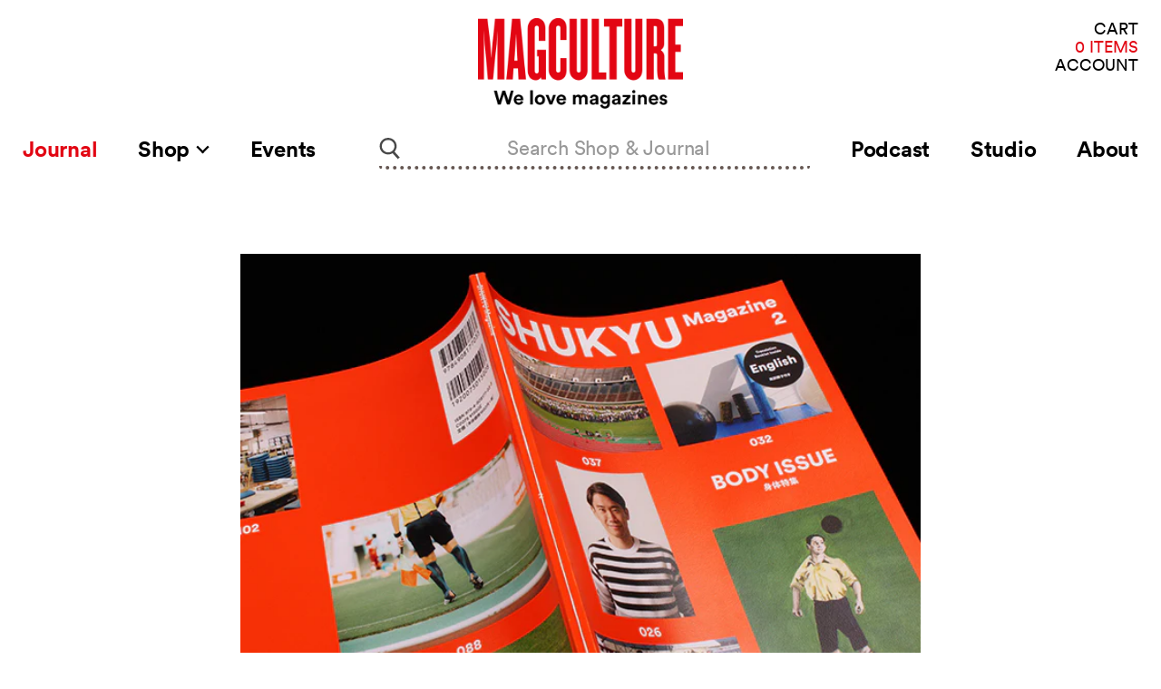

--- FILE ---
content_type: text/html; charset=utf-8
request_url: https://magculture.com/blogs/journal/shukyu-2
body_size: 23892
content:
<!doctype html>
<html class="no-js no-touch" lang="en">
  <head>
    <meta charset="utf-8">
    <meta http-equiv="x-ua-compatible" content="IE=edge">

    <link rel="preconnect" href="https://cdn.shopify.com">
    <link rel="preconnect" href="https://fonts.shopifycdn.com">
    <link rel="preconnect" href="https://v.shopify.com">
    <link rel="preconnect" href="https://cdn.shopifycloud.com">

    <title>Shukyu #2 — magCulture</title>

    
      <meta name="description" content="I first reviewed Japanese football magazine Shukyu when it launched last year; at the time the only regret about it was there wasn’t an English translation. Visually, though, I found it to be a strong mix of east and west, expressing the global nature of modern football. Issue two continues in the same vein — it’s a lo">
    

    
  <link rel="shortcut icon" href="//magculture.com/cdn/shop/files/favicon_4661c43e-e56e-4e79-a62d-9dd115e6f013_32x32.png?v=1659626450" type="image/png">


    
      <link rel="canonical" href="https://magculture.com/blogs/journal/shukyu-2" />
    

    <meta name="viewport" content="width=device-width">

    
    















<meta property="og:site_name" content="magCulture">
<meta property="og:url" content="https://magculture.com/blogs/journal/shukyu-2">
<meta property="og:title" content="Shukyu #2">
<meta property="og:type" content="article">
<meta property="og:description" content="I first reviewed Japanese football magazine Shukyu when it launched last year; at the time the only regret about it was there wasn’t an English translation. Visually, though, I found it to be a strong mix of east and west, expressing the global nature of modern football.
Issue two continues in the same vein — it’s a lovely piece of magazine making that will appeal to the football fan for its unique outlook on the sport and to the magaholic for the perfection of its format and physical presence.

Sometimes a magazine lacks flickability; not Shukyu. The qualities of the papers used here– a contemporary combination of matt and silk finishes — and a lightweight cover stock make the magazine highly flickable. This along with the mid-size page format give the magazine a really satisfying physical presence. As an object – very important of course — it is perfectly scaled and weighted, and the slightly dimpled cover paper adds further specialness.

Inside the issue there’s a good mix of the straight and simple — this being the ‘Body’ issue,  an interview with footballer Shinji Kagawa (above) focuses on health and diet — and more obtuse, amusing stories that still keep to the theme, like a photo report on how footballers deal with injuries (below). This is all the more amusing for the seriousness of the presentation, a visual taxonomy of floor techinique showing different body positions for the injured. As a football  fan I recognise these body shapes; the accompanying text makes the very reasonable point that if we saw someone in the street in a similar position we would rush to help. In football it is part of the theatre.


We visit a Berlin amateur league match (above), with translated captions benefitting from a slightly skewed use of English, and there’s a too-brief series of illustrations by Adrian Mangel highlighting the body language of leading football managers including ‘Carlo Ancelotti’s left eyebrow’ (below).

On a more serious note, there’s an extraordinary tale of post-war doping in European sport, which research indicates included the West German football team in the 1950s; a report from a the Japanese football training centre that happens to be in the Fukushima area of the country, site of the earthquake and subsequent nuclear leak.
It’s a really rich magazine, looking beyond the standard football stories at the culture of the sport.

And that language problem? The publishers have kindly inserted a translated version of the texts in booklet form (above) attached by rubber band, a satisfyingly lo-fi method that adds to the tactile experience of the magazine.
shukyumagazine.com
 ">


  <meta property="article:published_time" content="2016-03-02 09:23:00 +0000">
  <meta property="article:author" content="Jeremy Leslie">

  
    <meta property="article.tag" content="Magazine of the week">
  
    <meta property="article.tag" content="Magazine-y">
  



    
    
    

    
    
    <meta
      property="og:image"
      content="https://magculture.com/cdn/shop/articles/IMG_4591_324c2848-88fa-449e-86e3-9ef990601cb0_1200x800.jpg?v=1615828898"
    />
    <meta
      property="og:image:secure_url"
      content="https://magculture.com/cdn/shop/articles/IMG_4591_324c2848-88fa-449e-86e3-9ef990601cb0_1200x800.jpg?v=1615828898"
    />
    <meta property="og:image:width" content="1200" />
    <meta property="og:image:height" content="800" />
    
    
    <meta property="og:image:alt" content="Shukyu #2" />
  









  <meta name="twitter:site" content="@magculture">








<meta name="twitter:title" content="Shukyu #2">
<meta name="twitter:description" content="I first reviewed Japanese football magazine Shukyu when it launched last year; at the time the only regret about it was there wasn’t an English translation. Visually, though, I found it to be a strong mix of east and west, expressing the global nature of modern football. Issue two continues in the same vein — it’s a lo">


    
    
    
      
      
      <meta name="twitter:card" content="summary_large_image">
    
    
    <meta
      property="twitter:image"
      content="https://magculture.com/cdn/shop/articles/IMG_4591_324c2848-88fa-449e-86e3-9ef990601cb0_1200x600_crop_center.jpg?v=1615828898"
    />
    <meta property="twitter:image:width" content="1200" />
    <meta property="twitter:image:height" content="600" />
    
    
    <meta property="twitter:image:alt" content="Shukyu #2" />
  



    <link rel="preload" as="style" href="//magculture.com/cdn/shop/t/26/assets/theme.css?v=50762801846748276711698751749">

    
  
  


  <script src="https://polyfill-fastly.net/v3/polyfill.min.js?features=default%2Ces6%2Cfetch%2CObject.entries" defer="defer"></script>


  <!--  For vue-custom-element on IE11 -->
<script>this.customElements||document.write('<script src="//unpkg.com/document-register-element"><\x2fscript>');</script>
<script src="//unpkg.com/@ungap/custom-elements-builtin"></script>


<script>
  window.PxlApp = {
    search: {
      product_heading: "In the Shop"
    },
    sentry: {
      dsn: ""
    },
    featureFlags: {
      langify: null
    },
    regionaliseStore: {
      
be: {
        
        link: null,
        flagUrl: "//magculture.com/cdn/shop/t/26/assets/be.svg?4670"
      },
de: {
        
        link: null,
        flagUrl: "//magculture.com/cdn/shop/t/26/assets/de.svg?4670"
      },
dk: {
        
        link: null,
        flagUrl: "//magculture.com/cdn/shop/t/26/assets/dk.svg?4670"
      },
es: {
        
        link: null,
        flagUrl: "//magculture.com/cdn/shop/t/26/assets/es.svg?4670"
      },
fr: {
        
        link: null,
        flagUrl: "//magculture.com/cdn/shop/t/26/assets/fr.svg?4670"
      },
gb: {
        
        link: null,
        flagUrl: "//magculture.com/cdn/shop/t/26/assets/gb.svg?4670"
      },
it: {
        
        link: null,
        flagUrl: "//magculture.com/cdn/shop/t/26/assets/it.svg?4670"
      },
nl: {
        
        link: null,
        flagUrl: "//magculture.com/cdn/shop/t/26/assets/nl.svg?4670"
      },
se: {
        
        link: null,
        flagUrl: "//magculture.com/cdn/shop/t/26/assets/se.svg?4670"
      }
},
  
  };
</script>


  
        <script src="//magculture.com/cdn/shop/t/26/assets/pxl-vendor-main.bundle.js?1618941229482" defer="defer"></script>
      
        <script src="//magculture.com/cdn/shop/t/26/assets/main.min.js?1698754974324" defer="defer"></script>
      
        
          
        <script src="//magculture.com/cdn/shop/t/26/assets/article.min.js?1618941229483" defer="defer"></script>
      
        
      
        
      
        
      
        
      
        
      


    <script>window.performance && window.performance.mark && window.performance.mark('shopify.content_for_header.start');</script><meta name="google-site-verification" content="N_vyNik2z5mwRcfsoppj6nAWX0yW6BTneYxELzz_RR4">
<meta id="shopify-digital-wallet" name="shopify-digital-wallet" content="/5147889/digital_wallets/dialog">
<meta name="shopify-checkout-api-token" content="8b5d79abdde8f32f60e93d6797f0773b">
<meta id="in-context-paypal-metadata" data-shop-id="5147889" data-venmo-supported="false" data-environment="production" data-locale="en_US" data-paypal-v4="true" data-currency="GBP">
<link rel="alternate" type="application/atom+xml" title="Feed" href="/blogs/journal.atom" />
<script async="async" src="/checkouts/internal/preloads.js?locale=en-GB"></script>
<link rel="preconnect" href="https://shop.app" crossorigin="anonymous">
<script async="async" src="https://shop.app/checkouts/internal/preloads.js?locale=en-GB&shop_id=5147889" crossorigin="anonymous"></script>
<script id="apple-pay-shop-capabilities" type="application/json">{"shopId":5147889,"countryCode":"GB","currencyCode":"GBP","merchantCapabilities":["supports3DS"],"merchantId":"gid:\/\/shopify\/Shop\/5147889","merchantName":"magCulture","requiredBillingContactFields":["postalAddress","email","phone"],"requiredShippingContactFields":["postalAddress","email","phone"],"shippingType":"shipping","supportedNetworks":["visa","maestro","masterCard","amex","discover","elo"],"total":{"type":"pending","label":"magCulture","amount":"1.00"},"shopifyPaymentsEnabled":true,"supportsSubscriptions":true}</script>
<script id="shopify-features" type="application/json">{"accessToken":"8b5d79abdde8f32f60e93d6797f0773b","betas":["rich-media-storefront-analytics"],"domain":"magculture.com","predictiveSearch":true,"shopId":5147889,"locale":"en"}</script>
<script>var Shopify = Shopify || {};
Shopify.shop = "magculture-2.myshopify.com";
Shopify.locale = "en";
Shopify.currency = {"active":"GBP","rate":"1.0"};
Shopify.country = "GB";
Shopify.theme = {"name":"Production (Recharge Fix) [31\/10\/23]","id":123657912429,"schema_name":"MagCulture","schema_version":"1.0.6","theme_store_id":null,"role":"main"};
Shopify.theme.handle = "null";
Shopify.theme.style = {"id":null,"handle":null};
Shopify.cdnHost = "magculture.com/cdn";
Shopify.routes = Shopify.routes || {};
Shopify.routes.root = "/";</script>
<script type="module">!function(o){(o.Shopify=o.Shopify||{}).modules=!0}(window);</script>
<script>!function(o){function n(){var o=[];function n(){o.push(Array.prototype.slice.apply(arguments))}return n.q=o,n}var t=o.Shopify=o.Shopify||{};t.loadFeatures=n(),t.autoloadFeatures=n()}(window);</script>
<script>
  window.ShopifyPay = window.ShopifyPay || {};
  window.ShopifyPay.apiHost = "shop.app\/pay";
  window.ShopifyPay.redirectState = null;
</script>
<script id="shop-js-analytics" type="application/json">{"pageType":"article"}</script>
<script defer="defer" async type="module" src="//magculture.com/cdn/shopifycloud/shop-js/modules/v2/client.init-shop-cart-sync_C5BV16lS.en.esm.js"></script>
<script defer="defer" async type="module" src="//magculture.com/cdn/shopifycloud/shop-js/modules/v2/chunk.common_CygWptCX.esm.js"></script>
<script type="module">
  await import("//magculture.com/cdn/shopifycloud/shop-js/modules/v2/client.init-shop-cart-sync_C5BV16lS.en.esm.js");
await import("//magculture.com/cdn/shopifycloud/shop-js/modules/v2/chunk.common_CygWptCX.esm.js");

  window.Shopify.SignInWithShop?.initShopCartSync?.({"fedCMEnabled":true,"windoidEnabled":true});

</script>
<script>
  window.Shopify = window.Shopify || {};
  if (!window.Shopify.featureAssets) window.Shopify.featureAssets = {};
  window.Shopify.featureAssets['shop-js'] = {"shop-cart-sync":["modules/v2/client.shop-cart-sync_ZFArdW7E.en.esm.js","modules/v2/chunk.common_CygWptCX.esm.js"],"init-fed-cm":["modules/v2/client.init-fed-cm_CmiC4vf6.en.esm.js","modules/v2/chunk.common_CygWptCX.esm.js"],"shop-button":["modules/v2/client.shop-button_tlx5R9nI.en.esm.js","modules/v2/chunk.common_CygWptCX.esm.js"],"shop-cash-offers":["modules/v2/client.shop-cash-offers_DOA2yAJr.en.esm.js","modules/v2/chunk.common_CygWptCX.esm.js","modules/v2/chunk.modal_D71HUcav.esm.js"],"init-windoid":["modules/v2/client.init-windoid_sURxWdc1.en.esm.js","modules/v2/chunk.common_CygWptCX.esm.js"],"shop-toast-manager":["modules/v2/client.shop-toast-manager_ClPi3nE9.en.esm.js","modules/v2/chunk.common_CygWptCX.esm.js"],"init-shop-email-lookup-coordinator":["modules/v2/client.init-shop-email-lookup-coordinator_B8hsDcYM.en.esm.js","modules/v2/chunk.common_CygWptCX.esm.js"],"init-shop-cart-sync":["modules/v2/client.init-shop-cart-sync_C5BV16lS.en.esm.js","modules/v2/chunk.common_CygWptCX.esm.js"],"avatar":["modules/v2/client.avatar_BTnouDA3.en.esm.js"],"pay-button":["modules/v2/client.pay-button_FdsNuTd3.en.esm.js","modules/v2/chunk.common_CygWptCX.esm.js"],"init-customer-accounts":["modules/v2/client.init-customer-accounts_DxDtT_ad.en.esm.js","modules/v2/client.shop-login-button_C5VAVYt1.en.esm.js","modules/v2/chunk.common_CygWptCX.esm.js","modules/v2/chunk.modal_D71HUcav.esm.js"],"init-shop-for-new-customer-accounts":["modules/v2/client.init-shop-for-new-customer-accounts_ChsxoAhi.en.esm.js","modules/v2/client.shop-login-button_C5VAVYt1.en.esm.js","modules/v2/chunk.common_CygWptCX.esm.js","modules/v2/chunk.modal_D71HUcav.esm.js"],"shop-login-button":["modules/v2/client.shop-login-button_C5VAVYt1.en.esm.js","modules/v2/chunk.common_CygWptCX.esm.js","modules/v2/chunk.modal_D71HUcav.esm.js"],"init-customer-accounts-sign-up":["modules/v2/client.init-customer-accounts-sign-up_CPSyQ0Tj.en.esm.js","modules/v2/client.shop-login-button_C5VAVYt1.en.esm.js","modules/v2/chunk.common_CygWptCX.esm.js","modules/v2/chunk.modal_D71HUcav.esm.js"],"shop-follow-button":["modules/v2/client.shop-follow-button_Cva4Ekp9.en.esm.js","modules/v2/chunk.common_CygWptCX.esm.js","modules/v2/chunk.modal_D71HUcav.esm.js"],"checkout-modal":["modules/v2/client.checkout-modal_BPM8l0SH.en.esm.js","modules/v2/chunk.common_CygWptCX.esm.js","modules/v2/chunk.modal_D71HUcav.esm.js"],"lead-capture":["modules/v2/client.lead-capture_Bi8yE_yS.en.esm.js","modules/v2/chunk.common_CygWptCX.esm.js","modules/v2/chunk.modal_D71HUcav.esm.js"],"shop-login":["modules/v2/client.shop-login_D6lNrXab.en.esm.js","modules/v2/chunk.common_CygWptCX.esm.js","modules/v2/chunk.modal_D71HUcav.esm.js"],"payment-terms":["modules/v2/client.payment-terms_CZxnsJam.en.esm.js","modules/v2/chunk.common_CygWptCX.esm.js","modules/v2/chunk.modal_D71HUcav.esm.js"]};
</script>
<script>(function() {
  var isLoaded = false;
  function asyncLoad() {
    if (isLoaded) return;
    isLoaded = true;
    var urls = ["https:\/\/static.rechargecdn.com\/assets\/js\/widget.min.js?shop=magculture-2.myshopify.com","https:\/\/assets.dailykarma.io\/prod\/init-v3.js?v2\u0026shop=magculture-2.myshopify.com"];
    for (var i = 0; i < urls.length; i++) {
      var s = document.createElement('script');
      s.type = 'text/javascript';
      s.async = true;
      s.src = urls[i];
      var x = document.getElementsByTagName('script')[0];
      x.parentNode.insertBefore(s, x);
    }
  };
  if(window.attachEvent) {
    window.attachEvent('onload', asyncLoad);
  } else {
    window.addEventListener('load', asyncLoad, false);
  }
})();</script>
<script id="__st">var __st={"a":5147889,"offset":0,"reqid":"4d7097e3-2b25-47a5-ab02-9d4c00614b28-1768604297","pageurl":"magculture.com\/blogs\/journal\/shukyu-2","s":"articles-555762745453","u":"8e768463ca04","p":"article","rtyp":"article","rid":555762745453};</script>
<script>window.ShopifyPaypalV4VisibilityTracking = true;</script>
<script id="captcha-bootstrap">!function(){'use strict';const t='contact',e='account',n='new_comment',o=[[t,t],['blogs',n],['comments',n],[t,'customer']],c=[[e,'customer_login'],[e,'guest_login'],[e,'recover_customer_password'],[e,'create_customer']],r=t=>t.map((([t,e])=>`form[action*='/${t}']:not([data-nocaptcha='true']) input[name='form_type'][value='${e}']`)).join(','),a=t=>()=>t?[...document.querySelectorAll(t)].map((t=>t.form)):[];function s(){const t=[...o],e=r(t);return a(e)}const i='password',u='form_key',d=['recaptcha-v3-token','g-recaptcha-response','h-captcha-response',i],f=()=>{try{return window.sessionStorage}catch{return}},m='__shopify_v',_=t=>t.elements[u];function p(t,e,n=!1){try{const o=window.sessionStorage,c=JSON.parse(o.getItem(e)),{data:r}=function(t){const{data:e,action:n}=t;return t[m]||n?{data:e,action:n}:{data:t,action:n}}(c);for(const[e,n]of Object.entries(r))t.elements[e]&&(t.elements[e].value=n);n&&o.removeItem(e)}catch(o){console.error('form repopulation failed',{error:o})}}const l='form_type',E='cptcha';function T(t){t.dataset[E]=!0}const w=window,h=w.document,L='Shopify',v='ce_forms',y='captcha';let A=!1;((t,e)=>{const n=(g='f06e6c50-85a8-45c8-87d0-21a2b65856fe',I='https://cdn.shopify.com/shopifycloud/storefront-forms-hcaptcha/ce_storefront_forms_captcha_hcaptcha.v1.5.2.iife.js',D={infoText:'Protected by hCaptcha',privacyText:'Privacy',termsText:'Terms'},(t,e,n)=>{const o=w[L][v],c=o.bindForm;if(c)return c(t,g,e,D).then(n);var r;o.q.push([[t,g,e,D],n]),r=I,A||(h.body.append(Object.assign(h.createElement('script'),{id:'captcha-provider',async:!0,src:r})),A=!0)});var g,I,D;w[L]=w[L]||{},w[L][v]=w[L][v]||{},w[L][v].q=[],w[L][y]=w[L][y]||{},w[L][y].protect=function(t,e){n(t,void 0,e),T(t)},Object.freeze(w[L][y]),function(t,e,n,w,h,L){const[v,y,A,g]=function(t,e,n){const i=e?o:[],u=t?c:[],d=[...i,...u],f=r(d),m=r(i),_=r(d.filter((([t,e])=>n.includes(e))));return[a(f),a(m),a(_),s()]}(w,h,L),I=t=>{const e=t.target;return e instanceof HTMLFormElement?e:e&&e.form},D=t=>v().includes(t);t.addEventListener('submit',(t=>{const e=I(t);if(!e)return;const n=D(e)&&!e.dataset.hcaptchaBound&&!e.dataset.recaptchaBound,o=_(e),c=g().includes(e)&&(!o||!o.value);(n||c)&&t.preventDefault(),c&&!n&&(function(t){try{if(!f())return;!function(t){const e=f();if(!e)return;const n=_(t);if(!n)return;const o=n.value;o&&e.removeItem(o)}(t);const e=Array.from(Array(32),(()=>Math.random().toString(36)[2])).join('');!function(t,e){_(t)||t.append(Object.assign(document.createElement('input'),{type:'hidden',name:u})),t.elements[u].value=e}(t,e),function(t,e){const n=f();if(!n)return;const o=[...t.querySelectorAll(`input[type='${i}']`)].map((({name:t})=>t)),c=[...d,...o],r={};for(const[a,s]of new FormData(t).entries())c.includes(a)||(r[a]=s);n.setItem(e,JSON.stringify({[m]:1,action:t.action,data:r}))}(t,e)}catch(e){console.error('failed to persist form',e)}}(e),e.submit())}));const S=(t,e)=>{t&&!t.dataset[E]&&(n(t,e.some((e=>e===t))),T(t))};for(const o of['focusin','change'])t.addEventListener(o,(t=>{const e=I(t);D(e)&&S(e,y())}));const B=e.get('form_key'),M=e.get(l),P=B&&M;t.addEventListener('DOMContentLoaded',(()=>{const t=y();if(P)for(const e of t)e.elements[l].value===M&&p(e,B);[...new Set([...A(),...v().filter((t=>'true'===t.dataset.shopifyCaptcha))])].forEach((e=>S(e,t)))}))}(h,new URLSearchParams(w.location.search),n,t,e,['guest_login'])})(!0,!0)}();</script>
<script integrity="sha256-4kQ18oKyAcykRKYeNunJcIwy7WH5gtpwJnB7kiuLZ1E=" data-source-attribution="shopify.loadfeatures" defer="defer" src="//magculture.com/cdn/shopifycloud/storefront/assets/storefront/load_feature-a0a9edcb.js" crossorigin="anonymous"></script>
<script crossorigin="anonymous" defer="defer" src="//magculture.com/cdn/shopifycloud/storefront/assets/shopify_pay/storefront-65b4c6d7.js?v=20250812"></script>
<script data-source-attribution="shopify.dynamic_checkout.dynamic.init">var Shopify=Shopify||{};Shopify.PaymentButton=Shopify.PaymentButton||{isStorefrontPortableWallets:!0,init:function(){window.Shopify.PaymentButton.init=function(){};var t=document.createElement("script");t.src="https://magculture.com/cdn/shopifycloud/portable-wallets/latest/portable-wallets.en.js",t.type="module",document.head.appendChild(t)}};
</script>
<script data-source-attribution="shopify.dynamic_checkout.buyer_consent">
  function portableWalletsHideBuyerConsent(e){var t=document.getElementById("shopify-buyer-consent"),n=document.getElementById("shopify-subscription-policy-button");t&&n&&(t.classList.add("hidden"),t.setAttribute("aria-hidden","true"),n.removeEventListener("click",e))}function portableWalletsShowBuyerConsent(e){var t=document.getElementById("shopify-buyer-consent"),n=document.getElementById("shopify-subscription-policy-button");t&&n&&(t.classList.remove("hidden"),t.removeAttribute("aria-hidden"),n.addEventListener("click",e))}window.Shopify?.PaymentButton&&(window.Shopify.PaymentButton.hideBuyerConsent=portableWalletsHideBuyerConsent,window.Shopify.PaymentButton.showBuyerConsent=portableWalletsShowBuyerConsent);
</script>
<script data-source-attribution="shopify.dynamic_checkout.cart.bootstrap">document.addEventListener("DOMContentLoaded",(function(){function t(){return document.querySelector("shopify-accelerated-checkout-cart, shopify-accelerated-checkout")}if(t())Shopify.PaymentButton.init();else{new MutationObserver((function(e,n){t()&&(Shopify.PaymentButton.init(),n.disconnect())})).observe(document.body,{childList:!0,subtree:!0})}}));
</script>
<script id='scb4127' type='text/javascript' async='' src='https://magculture.com/cdn/shopifycloud/privacy-banner/storefront-banner.js'></script><link id="shopify-accelerated-checkout-styles" rel="stylesheet" media="screen" href="https://magculture.com/cdn/shopifycloud/portable-wallets/latest/accelerated-checkout-backwards-compat.css" crossorigin="anonymous">
<style id="shopify-accelerated-checkout-cart">
        #shopify-buyer-consent {
  margin-top: 1em;
  display: inline-block;
  width: 100%;
}

#shopify-buyer-consent.hidden {
  display: none;
}

#shopify-subscription-policy-button {
  background: none;
  border: none;
  padding: 0;
  text-decoration: underline;
  font-size: inherit;
  cursor: pointer;
}

#shopify-subscription-policy-button::before {
  box-shadow: none;
}

      </style>

<script>window.performance && window.performance.mark && window.performance.mark('shopify.content_for_header.end');</script>

    <link href="//magculture.com/cdn/shop/t/26/assets/theme.css?v=50762801846748276711698751749" rel="stylesheet" type="text/css" media="all" />
    <link href="//magculture.com/cdn/shop/t/26/assets/ripple.css?v=89494619418437521891698751670" rel="stylesheet" type="text/css" media="all" />
    <link href="//magculture.com/cdn/shop/t/26/assets/chronicle-g1-font.css?v=130856507092022166291698751670" rel="stylesheet" type="text/css" media="all" />
    <link href="//magculture.com/cdn/shop/t/26/assets/styles.css?v=19750346638934740111698751670" rel="stylesheet" type="text/css" media="all" />
    <link rel="stylesheet" href="https://cdn.shopify.com/shopifycloud/shopify-plyr/v1.0/shopify-plyr.css">

    
    <script>
      window.Theme = window.Theme || {};
      window.Theme.routes = {
        "root_url": "/",
        "account_url": "/account",
        "account_login_url": "https://magculture.com/customer_authentication/redirect?locale=en&region_country=GB",
        "account_logout_url": "/account/logout",
        "account_register_url": "https://shopify.com/5147889/account?locale=en",
        "account_addresses_url": "/account/addresses",
        "collections_url": "/collections",
        "all_products_collection_url": "/collections/all",
        "search_url": "/search",
        "cart_url": "/cart",
        "cart_add_url": "/cart/add",
        "cart_change_url": "/cart/change",
        "cart_clear_url": "/cart/clear",
        "product_recommendations_url": "/recommendations/products",
      };
    </script>
  <script src="https://cdn.shopify.com/extensions/cfc76123-b24f-4e9a-a1dc-585518796af7/forms-2294/assets/shopify-forms-loader.js" type="text/javascript" defer="defer"></script>
<link href="https://monorail-edge.shopifysvc.com" rel="dns-prefetch">
<script>(function(){if ("sendBeacon" in navigator && "performance" in window) {try {var session_token_from_headers = performance.getEntriesByType('navigation')[0].serverTiming.find(x => x.name == '_s').description;} catch {var session_token_from_headers = undefined;}var session_cookie_matches = document.cookie.match(/_shopify_s=([^;]*)/);var session_token_from_cookie = session_cookie_matches && session_cookie_matches.length === 2 ? session_cookie_matches[1] : "";var session_token = session_token_from_headers || session_token_from_cookie || "";function handle_abandonment_event(e) {var entries = performance.getEntries().filter(function(entry) {return /monorail-edge.shopifysvc.com/.test(entry.name);});if (!window.abandonment_tracked && entries.length === 0) {window.abandonment_tracked = true;var currentMs = Date.now();var navigation_start = performance.timing.navigationStart;var payload = {shop_id: 5147889,url: window.location.href,navigation_start,duration: currentMs - navigation_start,session_token,page_type: "article"};window.navigator.sendBeacon("https://monorail-edge.shopifysvc.com/v1/produce", JSON.stringify({schema_id: "online_store_buyer_site_abandonment/1.1",payload: payload,metadata: {event_created_at_ms: currentMs,event_sent_at_ms: currentMs}}));}}window.addEventListener('pagehide', handle_abandonment_event);}}());</script>
<script id="web-pixels-manager-setup">(function e(e,d,r,n,o){if(void 0===o&&(o={}),!Boolean(null===(a=null===(i=window.Shopify)||void 0===i?void 0:i.analytics)||void 0===a?void 0:a.replayQueue)){var i,a;window.Shopify=window.Shopify||{};var t=window.Shopify;t.analytics=t.analytics||{};var s=t.analytics;s.replayQueue=[],s.publish=function(e,d,r){return s.replayQueue.push([e,d,r]),!0};try{self.performance.mark("wpm:start")}catch(e){}var l=function(){var e={modern:/Edge?\/(1{2}[4-9]|1[2-9]\d|[2-9]\d{2}|\d{4,})\.\d+(\.\d+|)|Firefox\/(1{2}[4-9]|1[2-9]\d|[2-9]\d{2}|\d{4,})\.\d+(\.\d+|)|Chrom(ium|e)\/(9{2}|\d{3,})\.\d+(\.\d+|)|(Maci|X1{2}).+ Version\/(15\.\d+|(1[6-9]|[2-9]\d|\d{3,})\.\d+)([,.]\d+|)( \(\w+\)|)( Mobile\/\w+|) Safari\/|Chrome.+OPR\/(9{2}|\d{3,})\.\d+\.\d+|(CPU[ +]OS|iPhone[ +]OS|CPU[ +]iPhone|CPU IPhone OS|CPU iPad OS)[ +]+(15[._]\d+|(1[6-9]|[2-9]\d|\d{3,})[._]\d+)([._]\d+|)|Android:?[ /-](13[3-9]|1[4-9]\d|[2-9]\d{2}|\d{4,})(\.\d+|)(\.\d+|)|Android.+Firefox\/(13[5-9]|1[4-9]\d|[2-9]\d{2}|\d{4,})\.\d+(\.\d+|)|Android.+Chrom(ium|e)\/(13[3-9]|1[4-9]\d|[2-9]\d{2}|\d{4,})\.\d+(\.\d+|)|SamsungBrowser\/([2-9]\d|\d{3,})\.\d+/,legacy:/Edge?\/(1[6-9]|[2-9]\d|\d{3,})\.\d+(\.\d+|)|Firefox\/(5[4-9]|[6-9]\d|\d{3,})\.\d+(\.\d+|)|Chrom(ium|e)\/(5[1-9]|[6-9]\d|\d{3,})\.\d+(\.\d+|)([\d.]+$|.*Safari\/(?![\d.]+ Edge\/[\d.]+$))|(Maci|X1{2}).+ Version\/(10\.\d+|(1[1-9]|[2-9]\d|\d{3,})\.\d+)([,.]\d+|)( \(\w+\)|)( Mobile\/\w+|) Safari\/|Chrome.+OPR\/(3[89]|[4-9]\d|\d{3,})\.\d+\.\d+|(CPU[ +]OS|iPhone[ +]OS|CPU[ +]iPhone|CPU IPhone OS|CPU iPad OS)[ +]+(10[._]\d+|(1[1-9]|[2-9]\d|\d{3,})[._]\d+)([._]\d+|)|Android:?[ /-](13[3-9]|1[4-9]\d|[2-9]\d{2}|\d{4,})(\.\d+|)(\.\d+|)|Mobile Safari.+OPR\/([89]\d|\d{3,})\.\d+\.\d+|Android.+Firefox\/(13[5-9]|1[4-9]\d|[2-9]\d{2}|\d{4,})\.\d+(\.\d+|)|Android.+Chrom(ium|e)\/(13[3-9]|1[4-9]\d|[2-9]\d{2}|\d{4,})\.\d+(\.\d+|)|Android.+(UC? ?Browser|UCWEB|U3)[ /]?(15\.([5-9]|\d{2,})|(1[6-9]|[2-9]\d|\d{3,})\.\d+)\.\d+|SamsungBrowser\/(5\.\d+|([6-9]|\d{2,})\.\d+)|Android.+MQ{2}Browser\/(14(\.(9|\d{2,})|)|(1[5-9]|[2-9]\d|\d{3,})(\.\d+|))(\.\d+|)|K[Aa][Ii]OS\/(3\.\d+|([4-9]|\d{2,})\.\d+)(\.\d+|)/},d=e.modern,r=e.legacy,n=navigator.userAgent;return n.match(d)?"modern":n.match(r)?"legacy":"unknown"}(),u="modern"===l?"modern":"legacy",c=(null!=n?n:{modern:"",legacy:""})[u],f=function(e){return[e.baseUrl,"/wpm","/b",e.hashVersion,"modern"===e.buildTarget?"m":"l",".js"].join("")}({baseUrl:d,hashVersion:r,buildTarget:u}),m=function(e){var d=e.version,r=e.bundleTarget,n=e.surface,o=e.pageUrl,i=e.monorailEndpoint;return{emit:function(e){var a=e.status,t=e.errorMsg,s=(new Date).getTime(),l=JSON.stringify({metadata:{event_sent_at_ms:s},events:[{schema_id:"web_pixels_manager_load/3.1",payload:{version:d,bundle_target:r,page_url:o,status:a,surface:n,error_msg:t},metadata:{event_created_at_ms:s}}]});if(!i)return console&&console.warn&&console.warn("[Web Pixels Manager] No Monorail endpoint provided, skipping logging."),!1;try{return self.navigator.sendBeacon.bind(self.navigator)(i,l)}catch(e){}var u=new XMLHttpRequest;try{return u.open("POST",i,!0),u.setRequestHeader("Content-Type","text/plain"),u.send(l),!0}catch(e){return console&&console.warn&&console.warn("[Web Pixels Manager] Got an unhandled error while logging to Monorail."),!1}}}}({version:r,bundleTarget:l,surface:e.surface,pageUrl:self.location.href,monorailEndpoint:e.monorailEndpoint});try{o.browserTarget=l,function(e){var d=e.src,r=e.async,n=void 0===r||r,o=e.onload,i=e.onerror,a=e.sri,t=e.scriptDataAttributes,s=void 0===t?{}:t,l=document.createElement("script"),u=document.querySelector("head"),c=document.querySelector("body");if(l.async=n,l.src=d,a&&(l.integrity=a,l.crossOrigin="anonymous"),s)for(var f in s)if(Object.prototype.hasOwnProperty.call(s,f))try{l.dataset[f]=s[f]}catch(e){}if(o&&l.addEventListener("load",o),i&&l.addEventListener("error",i),u)u.appendChild(l);else{if(!c)throw new Error("Did not find a head or body element to append the script");c.appendChild(l)}}({src:f,async:!0,onload:function(){if(!function(){var e,d;return Boolean(null===(d=null===(e=window.Shopify)||void 0===e?void 0:e.analytics)||void 0===d?void 0:d.initialized)}()){var d=window.webPixelsManager.init(e)||void 0;if(d){var r=window.Shopify.analytics;r.replayQueue.forEach((function(e){var r=e[0],n=e[1],o=e[2];d.publishCustomEvent(r,n,o)})),r.replayQueue=[],r.publish=d.publishCustomEvent,r.visitor=d.visitor,r.initialized=!0}}},onerror:function(){return m.emit({status:"failed",errorMsg:"".concat(f," has failed to load")})},sri:function(e){var d=/^sha384-[A-Za-z0-9+/=]+$/;return"string"==typeof e&&d.test(e)}(c)?c:"",scriptDataAttributes:o}),m.emit({status:"loading"})}catch(e){m.emit({status:"failed",errorMsg:(null==e?void 0:e.message)||"Unknown error"})}}})({shopId: 5147889,storefrontBaseUrl: "https://magculture.com",extensionsBaseUrl: "https://extensions.shopifycdn.com/cdn/shopifycloud/web-pixels-manager",monorailEndpoint: "https://monorail-edge.shopifysvc.com/unstable/produce_batch",surface: "storefront-renderer",enabledBetaFlags: ["2dca8a86"],webPixelsConfigList: [{"id":"1358135405","configuration":"{\"accountID\":\"6695\"}","eventPayloadVersion":"v1","runtimeContext":"STRICT","scriptVersion":"1c2654ab735a672c323e9cbc9fae0e47","type":"APP","apiClientId":2594385,"privacyPurposes":[],"dataSharingAdjustments":{"protectedCustomerApprovalScopes":["read_customer_address","read_customer_email","read_customer_name","read_customer_personal_data"]}},{"id":"345079917","configuration":"{\"config\":\"{\\\"pixel_id\\\":\\\"G-ZXF8LRPY6X\\\",\\\"target_country\\\":\\\"GB\\\",\\\"gtag_events\\\":[{\\\"type\\\":\\\"search\\\",\\\"action_label\\\":\\\"G-ZXF8LRPY6X\\\"},{\\\"type\\\":\\\"begin_checkout\\\",\\\"action_label\\\":\\\"G-ZXF8LRPY6X\\\"},{\\\"type\\\":\\\"view_item\\\",\\\"action_label\\\":[\\\"G-ZXF8LRPY6X\\\",\\\"MC-5EFK7EDPC8\\\"]},{\\\"type\\\":\\\"purchase\\\",\\\"action_label\\\":[\\\"G-ZXF8LRPY6X\\\",\\\"MC-5EFK7EDPC8\\\"]},{\\\"type\\\":\\\"page_view\\\",\\\"action_label\\\":[\\\"G-ZXF8LRPY6X\\\",\\\"MC-5EFK7EDPC8\\\"]},{\\\"type\\\":\\\"add_payment_info\\\",\\\"action_label\\\":\\\"G-ZXF8LRPY6X\\\"},{\\\"type\\\":\\\"add_to_cart\\\",\\\"action_label\\\":\\\"G-ZXF8LRPY6X\\\"}],\\\"enable_monitoring_mode\\\":false}\"}","eventPayloadVersion":"v1","runtimeContext":"OPEN","scriptVersion":"b2a88bafab3e21179ed38636efcd8a93","type":"APP","apiClientId":1780363,"privacyPurposes":[],"dataSharingAdjustments":{"protectedCustomerApprovalScopes":["read_customer_address","read_customer_email","read_customer_name","read_customer_personal_data","read_customer_phone"]}},{"id":"shopify-app-pixel","configuration":"{}","eventPayloadVersion":"v1","runtimeContext":"STRICT","scriptVersion":"0450","apiClientId":"shopify-pixel","type":"APP","privacyPurposes":["ANALYTICS","MARKETING"]},{"id":"shopify-custom-pixel","eventPayloadVersion":"v1","runtimeContext":"LAX","scriptVersion":"0450","apiClientId":"shopify-pixel","type":"CUSTOM","privacyPurposes":["ANALYTICS","MARKETING"]}],isMerchantRequest: false,initData: {"shop":{"name":"magCulture","paymentSettings":{"currencyCode":"GBP"},"myshopifyDomain":"magculture-2.myshopify.com","countryCode":"GB","storefrontUrl":"https:\/\/magculture.com"},"customer":null,"cart":null,"checkout":null,"productVariants":[],"purchasingCompany":null},},"https://magculture.com/cdn","fcfee988w5aeb613cpc8e4bc33m6693e112",{"modern":"","legacy":""},{"shopId":"5147889","storefrontBaseUrl":"https:\/\/magculture.com","extensionBaseUrl":"https:\/\/extensions.shopifycdn.com\/cdn\/shopifycloud\/web-pixels-manager","surface":"storefront-renderer","enabledBetaFlags":"[\"2dca8a86\"]","isMerchantRequest":"false","hashVersion":"fcfee988w5aeb613cpc8e4bc33m6693e112","publish":"custom","events":"[[\"page_viewed\",{}]]"});</script><script>
  window.ShopifyAnalytics = window.ShopifyAnalytics || {};
  window.ShopifyAnalytics.meta = window.ShopifyAnalytics.meta || {};
  window.ShopifyAnalytics.meta.currency = 'GBP';
  var meta = {"page":{"pageType":"article","resourceType":"article","resourceId":555762745453,"requestId":"4d7097e3-2b25-47a5-ab02-9d4c00614b28-1768604297"}};
  for (var attr in meta) {
    window.ShopifyAnalytics.meta[attr] = meta[attr];
  }
</script>
<script class="analytics">
  (function () {
    var customDocumentWrite = function(content) {
      var jquery = null;

      if (window.jQuery) {
        jquery = window.jQuery;
      } else if (window.Checkout && window.Checkout.$) {
        jquery = window.Checkout.$;
      }

      if (jquery) {
        jquery('body').append(content);
      }
    };

    var hasLoggedConversion = function(token) {
      if (token) {
        return document.cookie.indexOf('loggedConversion=' + token) !== -1;
      }
      return false;
    }

    var setCookieIfConversion = function(token) {
      if (token) {
        var twoMonthsFromNow = new Date(Date.now());
        twoMonthsFromNow.setMonth(twoMonthsFromNow.getMonth() + 2);

        document.cookie = 'loggedConversion=' + token + '; expires=' + twoMonthsFromNow;
      }
    }

    var trekkie = window.ShopifyAnalytics.lib = window.trekkie = window.trekkie || [];
    if (trekkie.integrations) {
      return;
    }
    trekkie.methods = [
      'identify',
      'page',
      'ready',
      'track',
      'trackForm',
      'trackLink'
    ];
    trekkie.factory = function(method) {
      return function() {
        var args = Array.prototype.slice.call(arguments);
        args.unshift(method);
        trekkie.push(args);
        return trekkie;
      };
    };
    for (var i = 0; i < trekkie.methods.length; i++) {
      var key = trekkie.methods[i];
      trekkie[key] = trekkie.factory(key);
    }
    trekkie.load = function(config) {
      trekkie.config = config || {};
      trekkie.config.initialDocumentCookie = document.cookie;
      var first = document.getElementsByTagName('script')[0];
      var script = document.createElement('script');
      script.type = 'text/javascript';
      script.onerror = function(e) {
        var scriptFallback = document.createElement('script');
        scriptFallback.type = 'text/javascript';
        scriptFallback.onerror = function(error) {
                var Monorail = {
      produce: function produce(monorailDomain, schemaId, payload) {
        var currentMs = new Date().getTime();
        var event = {
          schema_id: schemaId,
          payload: payload,
          metadata: {
            event_created_at_ms: currentMs,
            event_sent_at_ms: currentMs
          }
        };
        return Monorail.sendRequest("https://" + monorailDomain + "/v1/produce", JSON.stringify(event));
      },
      sendRequest: function sendRequest(endpointUrl, payload) {
        // Try the sendBeacon API
        if (window && window.navigator && typeof window.navigator.sendBeacon === 'function' && typeof window.Blob === 'function' && !Monorail.isIos12()) {
          var blobData = new window.Blob([payload], {
            type: 'text/plain'
          });

          if (window.navigator.sendBeacon(endpointUrl, blobData)) {
            return true;
          } // sendBeacon was not successful

        } // XHR beacon

        var xhr = new XMLHttpRequest();

        try {
          xhr.open('POST', endpointUrl);
          xhr.setRequestHeader('Content-Type', 'text/plain');
          xhr.send(payload);
        } catch (e) {
          console.log(e);
        }

        return false;
      },
      isIos12: function isIos12() {
        return window.navigator.userAgent.lastIndexOf('iPhone; CPU iPhone OS 12_') !== -1 || window.navigator.userAgent.lastIndexOf('iPad; CPU OS 12_') !== -1;
      }
    };
    Monorail.produce('monorail-edge.shopifysvc.com',
      'trekkie_storefront_load_errors/1.1',
      {shop_id: 5147889,
      theme_id: 123657912429,
      app_name: "storefront",
      context_url: window.location.href,
      source_url: "//magculture.com/cdn/s/trekkie.storefront.cd680fe47e6c39ca5d5df5f0a32d569bc48c0f27.min.js"});

        };
        scriptFallback.async = true;
        scriptFallback.src = '//magculture.com/cdn/s/trekkie.storefront.cd680fe47e6c39ca5d5df5f0a32d569bc48c0f27.min.js';
        first.parentNode.insertBefore(scriptFallback, first);
      };
      script.async = true;
      script.src = '//magculture.com/cdn/s/trekkie.storefront.cd680fe47e6c39ca5d5df5f0a32d569bc48c0f27.min.js';
      first.parentNode.insertBefore(script, first);
    };
    trekkie.load(
      {"Trekkie":{"appName":"storefront","development":false,"defaultAttributes":{"shopId":5147889,"isMerchantRequest":null,"themeId":123657912429,"themeCityHash":"12479141642613467172","contentLanguage":"en","currency":"GBP","eventMetadataId":"58f288e6-73ff-4a42-945f-bc40cf6e033a"},"isServerSideCookieWritingEnabled":true,"monorailRegion":"shop_domain","enabledBetaFlags":["65f19447"]},"Session Attribution":{},"S2S":{"facebookCapiEnabled":false,"source":"trekkie-storefront-renderer","apiClientId":580111}}
    );

    var loaded = false;
    trekkie.ready(function() {
      if (loaded) return;
      loaded = true;

      window.ShopifyAnalytics.lib = window.trekkie;

      var originalDocumentWrite = document.write;
      document.write = customDocumentWrite;
      try { window.ShopifyAnalytics.merchantGoogleAnalytics.call(this); } catch(error) {};
      document.write = originalDocumentWrite;

      window.ShopifyAnalytics.lib.page(null,{"pageType":"article","resourceType":"article","resourceId":555762745453,"requestId":"4d7097e3-2b25-47a5-ab02-9d4c00614b28-1768604297","shopifyEmitted":true});

      var match = window.location.pathname.match(/checkouts\/(.+)\/(thank_you|post_purchase)/)
      var token = match? match[1]: undefined;
      if (!hasLoggedConversion(token)) {
        setCookieIfConversion(token);
        
      }
    });


        var eventsListenerScript = document.createElement('script');
        eventsListenerScript.async = true;
        eventsListenerScript.src = "//magculture.com/cdn/shopifycloud/storefront/assets/shop_events_listener-3da45d37.js";
        document.getElementsByTagName('head')[0].appendChild(eventsListenerScript);

})();</script>
<script
  defer
  src="https://magculture.com/cdn/shopifycloud/perf-kit/shopify-perf-kit-3.0.4.min.js"
  data-application="storefront-renderer"
  data-shop-id="5147889"
  data-render-region="gcp-us-central1"
  data-page-type="article"
  data-theme-instance-id="123657912429"
  data-theme-name="MagCulture"
  data-theme-version="1.0.6"
  data-monorail-region="shop_domain"
  data-resource-timing-sampling-rate="10"
  data-shs="true"
  data-shs-beacon="true"
  data-shs-export-with-fetch="true"
  data-shs-logs-sample-rate="1"
  data-shs-beacon-endpoint="https://magculture.com/api/collect"
></script>
</head>

  <body class="template-article" data-instant-allow-query-string >
    <script>
      document.documentElement.className=document.documentElement.className.replace(/\bno-js\b/,'js');
      if(window.Shopify&&window.Shopify.designMode)document.documentElement.className+=' in-theme-editor';
      if(('ontouchstart' in window)||window.DocumentTouch&&document instanceof DocumentTouch)document.documentElement.className=document.documentElement.className.replace(/\bno-touch\b/,'has-touch');
    </script>

    <svg aria-hidden="true" style="position: absolute; width: 0; height: 0; overflow: hidden;" version="1.1" xmlns:xlink="http://www.w3.org/1999/xlink" xmlns="http://www.w3.org/2000/svg">
  <defs>
    <symbol id="pxl-icon-plus" viewBox="0 0 24 24">
      <path d="M24 10h-10v-10h-4v10h-10v4h10v10h4v-10h10z"/>
    </symbol>
    <symbol id="pxl-icon-chevron-right" viewbox="0 0 24 24">
      <path d="M5 3l3.057-3 11.943 12-11.943 12-3.057-3 9-9z"/>
    </symbol>
    <symbol id="pxl-icon-chevron-left" viewBox="0 0 24 24">
      <path d="M16.67 0l2.83 2.829-9.339 9.175 9.339 9.167-2.83 2.829-12.17-11.996z"/>
    </symbol>
  </defs>
</svg>


    <pxl-flyout-cart
      money-format="&pound;{{amount}}"

      translations-json='{
        "checkout": "Checkout",
        "closeCart": "Close Cart",
        "isEmpty": "Your cart is empty",
        "subTotal": "Subtotal",
        "subTotalSmallPrint": "Shipping &amp; taxes calculated at checkout",
        "yourCart": "Your cart",
        "lineItem": {
          "quantity": "Quantity",
          "remove": "Remove"
        }
      }'

      shop-domain="magculture-2.myshopify.com"
      
    ></pxl-flyout-cart>

    <a class="skip-to-main" href="#site-main">Skip to content</a>
    <div id="shopify-section-static-announcement" class="shopify-section site-announcement"><script
  type="application/json"
  data-section-id="static-announcement"
  data-section-type="static-announcement">
</script>










</div>
    <header
      class="site-header site-header-nav--open"
      role="banner"
      data-site-header
    >
      <div id="shopify-section-static-header" class="shopify-section site-header-wrapper"><script
  type="application/json"
  data-section-id="static-header"
  data-section-type="static-header"
  data-section-data>
  {
    "settings": {
      "live_search": {
        "enable": true,
        "enable_images": true,
        "enable_content": true,
        "money_format": "\u0026pound;{{amount}}",
        "show_mobile_search_bar": true,
        "context": {
          "view_all_results": "View additional products",
          "view_all_products": "View all products",
          "content_results": {
            "title": "On the Journal",
            "no_results": "No results."
          },
          "no_results_products": {
            "title": "No products for “*terms*”.",
            "title_in_category": "No products for “*terms*” in *category*.",
            "message": "Sorry, we couldn’t find any matches."
          }
        }
      }
    }
  }
</script>




<style data-shopify>
  .site-logo {
    max-width: 250px;
  }

  .site-logo-image {
    max-height: 100px;
  }
</style>

<div
  class="
    site-header-main
  "
  data-site-header-main
  
    data-site-header-mobile-search-bar
  
>
  <button class="site-header-menu-toggle" data-menu-toggle>
    <div class="site-header-menu-toggle--button" tabindex="-1">
      <span class="toggle-icon--bar toggle-icon--bar-top"></span>
      <span class="toggle-icon--bar toggle-icon--bar-middle"></span>
      <span class="toggle-icon--bar toggle-icon--bar-bottom"></span>
      <span class="visually-hidden">Menu</span>
    </div>
  </button>

  

  <div class="site-header-main-content">
    <div class="site-header-logo">
      <a
        class="site-logo"
        href="/">
        
          
          

          

  

  <img
    
      src="//magculture.com/cdn/shop/files/magCulture_Primary_Logo_2x_aeedccb7-93c6-4cd8-a4c7-339ccb2af5e4_567x250.png?v=1614880723"
    
    alt=""

    
      data-rimg
      srcset="//magculture.com/cdn/shop/files/magCulture_Primary_Logo_2x_aeedccb7-93c6-4cd8-a4c7-339ccb2af5e4_567x250.png?v=1614880723 1x, //magculture.com/cdn/shop/files/magCulture_Primary_Logo_2x_aeedccb7-93c6-4cd8-a4c7-339ccb2af5e4_845x373.png?v=1614880723 1.49x"
    

    class="site-logo-image"
    
    
  >




        
      </a>
    </div>
  </div>

  <pxl-flyout-cart-toggle
    button-text="Cart"
    button-a11y-text="View cart"
    account-link-text="Account"
    account-link-url="/account"
    item-count-label-single="item"
    item-count-label-multiple="items"
    >
    <div class="site-header-cart">
      <a class="site-header-cart--button" href="/cart">
        Cart
        <span class="visually-hidden">View cart</span>
      </a>
      <a class="site-header-cart-count" href="/cart">
        0 items
      </a>
      <a class="account-link" href="/account">
        Account
      </a>
    </div>
  </pxl-flyout-cart-toggle>
</div>


<div class="mobile-search-bar">
  


<div class="live-search" data-live-search><form
    class="
      live-search-form
      form-fields-inline
      
    "
    action="/search"
    method="get"
    role="search"
    aria-label="Product"
    data-live-search-form
  >
    <input type="hidden" name="type" value="product">
    <div class="form-field no-label">
      <svg
  aria-hidden="true"
  focusable="false"
  role="presentation"
  xmlns="http://www.w3.org/2000/svg"
  width="20"
  height="21"
  viewBox="0 0 20 21"
>
  <path fill="currentColor" fill-rule="evenodd" d="M12.514 14.906a8.264 8.264 0 0 1-4.322 1.21C3.668 16.116 0 12.513 0 8.07 0 3.626 3.668.023 8.192.023c4.525 0 8.193 3.603 8.193 8.047 0 2.033-.769 3.89-2.035 5.307l4.999 5.552-1.775 1.597-5.06-5.62zm-4.322-.843c3.37 0 6.102-2.684 6.102-5.993 0-3.31-2.732-5.994-6.102-5.994S2.09 4.76 2.09 8.07c0 3.31 2.732 5.993 6.102 5.993z"/>
</svg>
<input
        class="form-field-input live-search-form-field top-nav-search-input"
        type="text"
        name="q"
        aria-label="Search"
        placeholder="Search Shop &amp; Journal"
        
        autocomplete="off"
        data-live-search-input>
      <button
        class="live-search-takeover-cancel"
        type="button"
        data-live-search-takeover-cancel>
        Cancel
      </button>
    </div>

    <div class="search-flydown" data-live-search-flydown>
      <div class="search-flydown--placeholder" data-live-search-placeholder>
        <div class="search-flydown--product-items">
          
            <a class="search-flydown--product search-flydown--product" href="#">
              
                <div class="search-flydown--product-image">
                  <svg class="placeholder--image placeholder--content-image" xmlns="http://www.w3.org/2000/svg" viewBox="0 0 525.5 525.5"><path d="M324.5 212.7H203c-1.6 0-2.8 1.3-2.8 2.8V308c0 1.6 1.3 2.8 2.8 2.8h121.6c1.6 0 2.8-1.3 2.8-2.8v-92.5c0-1.6-1.3-2.8-2.9-2.8zm1.1 95.3c0 .6-.5 1.1-1.1 1.1H203c-.6 0-1.1-.5-1.1-1.1v-92.5c0-.6.5-1.1 1.1-1.1h121.6c.6 0 1.1.5 1.1 1.1V308z"/><path d="M210.4 299.5H240v.1s.1 0 .2-.1h75.2v-76.2h-105v76.2zm1.8-7.2l20-20c1.6-1.6 3.8-2.5 6.1-2.5s4.5.9 6.1 2.5l1.5 1.5 16.8 16.8c-12.9 3.3-20.7 6.3-22.8 7.2h-27.7v-5.5zm101.5-10.1c-20.1 1.7-36.7 4.8-49.1 7.9l-16.9-16.9 26.3-26.3c1.6-1.6 3.8-2.5 6.1-2.5s4.5.9 6.1 2.5l27.5 27.5v7.8zm-68.9 15.5c9.7-3.5 33.9-10.9 68.9-13.8v13.8h-68.9zm68.9-72.7v46.8l-26.2-26.2c-1.9-1.9-4.5-3-7.3-3s-5.4 1.1-7.3 3l-26.3 26.3-.9-.9c-1.9-1.9-4.5-3-7.3-3s-5.4 1.1-7.3 3l-18.8 18.8V225h101.4z"/><path d="M232.8 254c4.6 0 8.3-3.7 8.3-8.3s-3.7-8.3-8.3-8.3-8.3 3.7-8.3 8.3 3.7 8.3 8.3 8.3zm0-14.9c3.6 0 6.6 2.9 6.6 6.6s-2.9 6.6-6.6 6.6-6.6-2.9-6.6-6.6 3-6.6 6.6-6.6z"/></svg>
                </div>
              

              <div class="search-flydown--product-text">
                <span class="search-flydown--product-title placeholder--content-text"></span>
                <span class="search-flydown--product-price placeholder--content-text"></span>
              </div>
            </a>
          
            <a class="search-flydown--product search-flydown--product" href="#">
              
                <div class="search-flydown--product-image">
                  <svg class="placeholder--image placeholder--content-image" xmlns="http://www.w3.org/2000/svg" viewBox="0 0 525.5 525.5"><path d="M324.5 212.7H203c-1.6 0-2.8 1.3-2.8 2.8V308c0 1.6 1.3 2.8 2.8 2.8h121.6c1.6 0 2.8-1.3 2.8-2.8v-92.5c0-1.6-1.3-2.8-2.9-2.8zm1.1 95.3c0 .6-.5 1.1-1.1 1.1H203c-.6 0-1.1-.5-1.1-1.1v-92.5c0-.6.5-1.1 1.1-1.1h121.6c.6 0 1.1.5 1.1 1.1V308z"/><path d="M210.4 299.5H240v.1s.1 0 .2-.1h75.2v-76.2h-105v76.2zm1.8-7.2l20-20c1.6-1.6 3.8-2.5 6.1-2.5s4.5.9 6.1 2.5l1.5 1.5 16.8 16.8c-12.9 3.3-20.7 6.3-22.8 7.2h-27.7v-5.5zm101.5-10.1c-20.1 1.7-36.7 4.8-49.1 7.9l-16.9-16.9 26.3-26.3c1.6-1.6 3.8-2.5 6.1-2.5s4.5.9 6.1 2.5l27.5 27.5v7.8zm-68.9 15.5c9.7-3.5 33.9-10.9 68.9-13.8v13.8h-68.9zm68.9-72.7v46.8l-26.2-26.2c-1.9-1.9-4.5-3-7.3-3s-5.4 1.1-7.3 3l-26.3 26.3-.9-.9c-1.9-1.9-4.5-3-7.3-3s-5.4 1.1-7.3 3l-18.8 18.8V225h101.4z"/><path d="M232.8 254c4.6 0 8.3-3.7 8.3-8.3s-3.7-8.3-8.3-8.3-8.3 3.7-8.3 8.3 3.7 8.3 8.3 8.3zm0-14.9c3.6 0 6.6 2.9 6.6 6.6s-2.9 6.6-6.6 6.6-6.6-2.9-6.6-6.6 3-6.6 6.6-6.6z"/></svg>
                </div>
              

              <div class="search-flydown--product-text">
                <span class="search-flydown--product-title placeholder--content-text"></span>
                <span class="search-flydown--product-price placeholder--content-text"></span>
              </div>
            </a>
          
            <a class="search-flydown--product search-flydown--product" href="#">
              
                <div class="search-flydown--product-image">
                  <svg class="placeholder--image placeholder--content-image" xmlns="http://www.w3.org/2000/svg" viewBox="0 0 525.5 525.5"><path d="M324.5 212.7H203c-1.6 0-2.8 1.3-2.8 2.8V308c0 1.6 1.3 2.8 2.8 2.8h121.6c1.6 0 2.8-1.3 2.8-2.8v-92.5c0-1.6-1.3-2.8-2.9-2.8zm1.1 95.3c0 .6-.5 1.1-1.1 1.1H203c-.6 0-1.1-.5-1.1-1.1v-92.5c0-.6.5-1.1 1.1-1.1h121.6c.6 0 1.1.5 1.1 1.1V308z"/><path d="M210.4 299.5H240v.1s.1 0 .2-.1h75.2v-76.2h-105v76.2zm1.8-7.2l20-20c1.6-1.6 3.8-2.5 6.1-2.5s4.5.9 6.1 2.5l1.5 1.5 16.8 16.8c-12.9 3.3-20.7 6.3-22.8 7.2h-27.7v-5.5zm101.5-10.1c-20.1 1.7-36.7 4.8-49.1 7.9l-16.9-16.9 26.3-26.3c1.6-1.6 3.8-2.5 6.1-2.5s4.5.9 6.1 2.5l27.5 27.5v7.8zm-68.9 15.5c9.7-3.5 33.9-10.9 68.9-13.8v13.8h-68.9zm68.9-72.7v46.8l-26.2-26.2c-1.9-1.9-4.5-3-7.3-3s-5.4 1.1-7.3 3l-26.3 26.3-.9-.9c-1.9-1.9-4.5-3-7.3-3s-5.4 1.1-7.3 3l-18.8 18.8V225h101.4z"/><path d="M232.8 254c4.6 0 8.3-3.7 8.3-8.3s-3.7-8.3-8.3-8.3-8.3 3.7-8.3 8.3 3.7 8.3 8.3 8.3zm0-14.9c3.6 0 6.6 2.9 6.6 6.6s-2.9 6.6-6.6 6.6-6.6-2.9-6.6-6.6 3-6.6 6.6-6.6z"/></svg>
                </div>
              

              <div class="search-flydown--product-text">
                <span class="search-flydown--product-title placeholder--content-text"></span>
                <span class="search-flydown--product-price placeholder--content-text"></span>
              </div>
            </a>
          
        </div>
      </div>

      <div class="search-flydown--results search-flydown--results--content-enabled" data-live-search-results></div>

      
    </div>
  </form>
</div>

</div>

<div
  class="
    site-navigation-wrapper

    
      site-navigation--has-actions
    
  "
  data-site-navigation
  id="site-header-nav"
>
  <nav
    class="site-navigation"
    aria-label="Main"
  >
    





<ul
  class="navmenu navmenu-depth-1"
  data-navmenu
  aria-label="Main menu (new)"
>
  
    
    

    
    
    
    
    
<li
      class="navmenu-item            navmenu-id-journal      "
      
      
      
    >
      <a
        class="navmenu-link  navmenu-link-active"
        href="/blogs/journal"
        
      >
        Journal
        
      </a>

      
    </li>

    
  
    
    

    
    
    
    
    
<li
      class="navmenu-item      navmenu-item-parent      navmenu-id-shop      navmenu-meganav-item-parent"
      data-navmenu-meganav-trigger data-pxl-navmenu-Shop
      data-navmenu-parent
      
    >
      <a
        class="navmenu-link navmenu-link-parent "
        href="/collections/magazines"
        
          aria-haspopup="true"
          aria-expanded="false"
        
      >
        Shop
        
          <span
            class="navmenu-icon navmenu-icon-depth-1"
            data-navmenu-trigger
          >
            <svg
  aria-hidden="true"
  focusable="false"
  role="presentation"
  width="8"
  height="6"
  viewBox="0 0 8 6"
  fill="none"
  xmlns="http://www.w3.org/2000/svg"
>
<path class="icon-chevron-down-left" d="M4 4.5L7 1.5" stroke="currentColor" stroke-width="1.25" stroke-linecap="square"/>
<path class="icon-chevron-down-right" d="M4 4.5L1 1.5" stroke="currentColor" stroke-width="1.25" stroke-linecap="square"/>
</svg>

          </span>
        
      </a>

      
        
          
<div
  class="navmenu-submenu  navmenu-meganav  navmenu-meganav--desktop"
  data-navmenu-submenu
  data-meganav-menu
  data-meganav-id="1517255946962"
>
  <div class="navmenu-meganav-wrapper">
    <ul
      class="navmenu  navmenu-depth-2  navmenu-meganav-items"
    >
      
<li
          class="navmenu-item          navmenu-item-parent          navmenu-id-new-this-week          navmenu-meganav-item          "
          data-navmenu-trigger
          data-navmenu-parent
          >
          <a href="/collections/new-this-week" class="navmenu-item-text navmenu-link-parent">
            New this week
          </a>

          
            

<button
  class="navmenu-button"
  data-navmenu-trigger
  aria-expanded="false"
>
  <div class="navmenu-button-wrapper" tabindex="-1">
    <span class="navmenu-icon navmenu-icon-depth-">
      
      <svg
  aria-hidden="true"
  focusable="false"
  role="presentation"
  width="8"
  height="6"
  viewBox="0 0 8 6"
  fill="none"
  xmlns="http://www.w3.org/2000/svg"
>
<path class="icon-chevron-down-left" d="M4 4.5L7 1.5" stroke="currentColor" stroke-width="1.25" stroke-linecap="square"/>
<path class="icon-chevron-down-right" d="M4 4.5L1 1.5" stroke="currentColor" stroke-width="1.25" stroke-linecap="square"/>
</svg>

    </span>
    <span class="visually-hidden">New this week</span>
  </div>
</button>

          

          








<ul
  class="navmenu navmenu-depth-3 navmenu-submenu"
  data-navmenu
  
  data-navmenu-submenu
  aria-label="Main menu (new)"
>
  
    

    
    

    
    

    
      <li
        class="navmenu-item navmenu-id-eye-109"
      >
        <a
          class="navmenu-link"
          href="/products/eye-109"
        >
          Eye #109
</a>
      </li>
    
  
    

    
    

    
    

    
      <li
        class="navmenu-item navmenu-id-origho-journal-1"
      >
        <a
          class="navmenu-link"
          href="/products/origho-journal-1"
        >
          Origho Journal #1
</a>
      </li>
    
  
    

    
    

    
    

    
      <li
        class="navmenu-item navmenu-id-electronic-sound-133"
      >
        <a
          class="navmenu-link"
          href="/products/electronic-sound-133"
        >
          Electronic Sound #133
</a>
      </li>
    
  
    

    
    

    
    

    
      <li
        class="navmenu-item navmenu-id-interview-564"
      >
        <a
          class="navmenu-link"
          href="/products/interview-564"
        >
          Interview #564
</a>
      </li>
    
  
    

    
    

    
    

    
      <li
        class="navmenu-item navmenu-id-little-white-lies-111"
      >
        <a
          class="navmenu-link"
          href="/products/little-white-lies-111"
        >
          Little White Lies #111
</a>
      </li>
    
  
    

    
    

    
    

    
      <li
        class="navmenu-item navmenu-id-lost-11"
      >
        <a
          class="navmenu-link"
          href="/products/lost-11"
        >
          Lost #11
</a>
      </li>
    
  
    

    
    

    
    

    
      <li
        class="navmenu-item navmenu-id-monocle-the-escapist-4"
      >
        <a
          class="navmenu-link"
          href="/products/monocle-the-escapist-4"
        >
          Monocle: The Escapist #4
</a>
      </li>
    
  
    

    
    

    
    

    
      <li
        class="navmenu-item navmenu-id-n-plus-1-51"
      >
        <a
          class="navmenu-link"
          href="/products/n-plus-1-51"
        >
          n plus 1 #51
</a>
      </li>
    
  
    

    
    

    
    

    
      <li
        class="navmenu-item navmenu-id-fare-18-philadelphia"
      >
        <a
          class="navmenu-link"
          href="/products/fare-18-philadelphia"
        >
          Fare #18, Philadelphia
</a>
      </li>
    
  
</ul>

        </li>
      
<li
          class="navmenu-item          navmenu-item-parent          navmenu-id-we-love          navmenu-meganav-item          "
          data-navmenu-trigger
          data-navmenu-parent
          >
          <a href="/collections/new" class="navmenu-item-text navmenu-link-parent">
            We love…
          </a>

          
            

<button
  class="navmenu-button"
  data-navmenu-trigger
  aria-expanded="false"
>
  <div class="navmenu-button-wrapper" tabindex="-1">
    <span class="navmenu-icon navmenu-icon-depth-">
      
      <svg
  aria-hidden="true"
  focusable="false"
  role="presentation"
  width="8"
  height="6"
  viewBox="0 0 8 6"
  fill="none"
  xmlns="http://www.w3.org/2000/svg"
>
<path class="icon-chevron-down-left" d="M4 4.5L7 1.5" stroke="currentColor" stroke-width="1.25" stroke-linecap="square"/>
<path class="icon-chevron-down-right" d="M4 4.5L1 1.5" stroke="currentColor" stroke-width="1.25" stroke-linecap="square"/>
</svg>

    </span>
    <span class="visually-hidden">We love…</span>
  </div>
</button>

          

          








<ul
  class="navmenu navmenu-depth-3 navmenu-submenu"
  data-navmenu
  
  data-navmenu-submenu
  aria-label="Main menu (new)"
>
  
    

    
    

    
    

    
      <li
        class="navmenu-item navmenu-id-perfect-chappell-roan-zine"
      >
        <a
          class="navmenu-link"
          href="/products/perfect-chappell-roan-zine"
        >
          Perfect Chappell Roan zine
</a>
      </li>
    
  
    

    
    

    
    

    
      <li
        class="navmenu-item navmenu-id-the-whitney-review-6"
      >
        <a
          class="navmenu-link"
          href="/products/the-whitney-review-6"
        >
          The Whitney Review #6
</a>
      </li>
    
  
    

    
    

    
    

    
      <li
        class="navmenu-item navmenu-id-paperboy-8"
      >
        <a
          class="navmenu-link"
          href="/products/paperboy-8"
        >
          Paperboy #8
</a>
      </li>
    
  
    

    
    

    
    

    
      <li
        class="navmenu-item navmenu-id-afm-2"
      >
        <a
          class="navmenu-link"
          href="/products/afm-2"
        >
          AFM #2
</a>
      </li>
    
  
    

    
    

    
    

    
      <li
        class="navmenu-item navmenu-id-the-fence-24"
      >
        <a
          class="navmenu-link"
          href="/products/the-fence-24"
        >
          The Fence #24
</a>
      </li>
    
  
    

    
    

    
    

    
      <li
        class="navmenu-item navmenu-id-macguffin-15"
      >
        <a
          class="navmenu-link"
          href="/products/macguffin-15-the-stitch"
        >
          MacGuffin #15
</a>
      </li>
    
  
    

    
    

    
    

    
      <li
        class="navmenu-item navmenu-id-enthousiasmos-4"
      >
        <a
          class="navmenu-link"
          href="/products/enthousiasmos-4"
        >
          Enthousiasmos #4
</a>
      </li>
    
  
</ul>

        </li>
      
<li
          class="navmenu-item          navmenu-item-parent          navmenu-id-magazines          navmenu-meganav-item          "
          data-navmenu-trigger
          data-navmenu-parent
          >
          <a href="/collections/magazines" class="navmenu-item-text navmenu-link-parent">
            Magazines
          </a>

          
            

<button
  class="navmenu-button"
  data-navmenu-trigger
  aria-expanded="false"
>
  <div class="navmenu-button-wrapper" tabindex="-1">
    <span class="navmenu-icon navmenu-icon-depth-">
      
      <svg
  aria-hidden="true"
  focusable="false"
  role="presentation"
  width="8"
  height="6"
  viewBox="0 0 8 6"
  fill="none"
  xmlns="http://www.w3.org/2000/svg"
>
<path class="icon-chevron-down-left" d="M4 4.5L7 1.5" stroke="currentColor" stroke-width="1.25" stroke-linecap="square"/>
<path class="icon-chevron-down-right" d="M4 4.5L1 1.5" stroke="currentColor" stroke-width="1.25" stroke-linecap="square"/>
</svg>

    </span>
    <span class="visually-hidden">Magazines</span>
  </div>
</button>

          

          








<ul
  class="navmenu navmenu-depth-3 navmenu-submenu"
  data-navmenu
  
  data-navmenu-submenu
  aria-label="Main menu (new)"
>
  
    

    
    

    
    

    
      <li
        class="navmenu-item navmenu-id-create-art"
      >
        <a
          class="navmenu-link"
          href="/collections/create-art"
        >
          Create: Art
</a>
      </li>
    
  
    

    
    

    
    

    
      <li
        class="navmenu-item navmenu-id-grow-outdoors-travel"
      >
        <a
          class="navmenu-link"
          href="/collections/grow-outdoors"
        >
          Grow: Outdoors & Travel
</a>
      </li>
    
  
    

    
    

    
    

    
      <li
        class="navmenu-item navmenu-id-invent-technology"
      >
        <a
          class="navmenu-link"
          href="/collections/develop-technology"
        >
          Invent: Technology
</a>
      </li>
    
  
    

    
    

    
    

    
      <li
        class="navmenu-item navmenu-id-live-people"
      >
        <a
          class="navmenu-link"
          href="/collections/live-people"
        >
          Live: People
</a>
      </li>
    
  
    

    
    

    
    

    
      <li
        class="navmenu-item navmenu-id-make-design"
      >
        <a
          class="navmenu-link"
          href="/collections/make-design"
        >
          Make: Design
</a>
      </li>
    
  
    

    
    

    
    

    
      <li
        class="navmenu-item navmenu-id-play-sport-games"
      >
        <a
          class="navmenu-link"
          href="/collections/play-sport-games"
        >
          Play: Sport & games
</a>
      </li>
    
  
    

    
    

    
    

    
      <li
        class="navmenu-item navmenu-id-taste-food-drink"
      >
        <a
          class="navmenu-link"
          href="/collections/taste-food-drink"
        >
          Taste: Food & drink
</a>
      </li>
    
  
    

    
    

    
    

    
      <li
        class="navmenu-item navmenu-id-think-ideas"
      >
        <a
          class="navmenu-link"
          href="/collections/think-ideas"
        >
          Think: Ideas
</a>
      </li>
    
  
    

    
    

    
    

    
      <li
        class="navmenu-item navmenu-id-review-current-affairs"
      >
        <a
          class="navmenu-link"
          href="/collections/review-current-affairs"
        >
          Review: Current Affairs
</a>
      </li>
    
  
    

    
    

    
    

    
      <li
        class="navmenu-item navmenu-id-wear-fashion-beauty"
      >
        <a
          class="navmenu-link"
          href="/collections/wear-fashion-beauty"
        >
          Wear: Fashion & beauty
</a>
      </li>
    
  
</ul>

        </li>
      
<li
          class="navmenu-item          navmenu-item-parent          navmenu-id-books          navmenu-meganav-item          "
          data-navmenu-trigger
          data-navmenu-parent
          >
          <a href="/collections/books" class="navmenu-item-text navmenu-link-parent">
            Books
          </a>

          
            

<button
  class="navmenu-button"
  data-navmenu-trigger
  aria-expanded="false"
>
  <div class="navmenu-button-wrapper" tabindex="-1">
    <span class="navmenu-icon navmenu-icon-depth-">
      
      <svg
  aria-hidden="true"
  focusable="false"
  role="presentation"
  width="8"
  height="6"
  viewBox="0 0 8 6"
  fill="none"
  xmlns="http://www.w3.org/2000/svg"
>
<path class="icon-chevron-down-left" d="M4 4.5L7 1.5" stroke="currentColor" stroke-width="1.25" stroke-linecap="square"/>
<path class="icon-chevron-down-right" d="M4 4.5L1 1.5" stroke="currentColor" stroke-width="1.25" stroke-linecap="square"/>
</svg>

    </span>
    <span class="visually-hidden">Books</span>
  </div>
</button>

          

          








<ul
  class="navmenu navmenu-depth-3 navmenu-submenu"
  data-navmenu
  
  data-navmenu-submenu
  aria-label="Main menu (new)"
>
  
    

    
    

    
    

    
      <li
        class="navmenu-item navmenu-id-just-make-your-magazine"
      >
        <a
          class="navmenu-link"
          href="/products/just-make-your-magazine"
        >
          Just Make Your Magazine
</a>
      </li>
    
  
    

    
    

    
    

    
      <li
        class="navmenu-item navmenu-id-the-gourmand-s-egg"
      >
        <a
          class="navmenu-link"
          href="/products/the-gourmand-s-egg"
        >
          The Gourmand’s Egg
</a>
      </li>
    
  
    

    
    

    
    

    
      <li
        class="navmenu-item navmenu-id-editorial-design"
      >
        <a
          class="navmenu-link"
          href="/products/editorial-design-cath-caldwell"
        >
          Editorial Design
</a>
      </li>
    
  
    

    
    

    
    

    
      <li
        class="navmenu-item navmenu-id-modern-look"
      >
        <a
          class="navmenu-link"
          href="/products/modern-look"
        >
          Modern Look
</a>
      </li>
    
  
    

    
    

    
    

    
      <li
        class="navmenu-item navmenu-id-time-out-50-years-50-covers"
      >
        <a
          class="navmenu-link"
          href="/products/time-out-50-years-50-covers"
        >
          Time Out: 50 Years, 50 Covers
</a>
      </li>
    
  
    

    
    

    
    

    
      <li
        class="navmenu-item navmenu-id-double-acts-in-pop"
      >
        <a
          class="navmenu-link"
          href="/products/double-acts-in-pop-an-incomplete-survey"
        >
          Double Acts in Pop
</a>
      </li>
    
  
</ul>

        </li>
      
<li
          class="navmenu-item          navmenu-item-parent          navmenu-id-merch          navmenu-meganav-item          "
          data-navmenu-trigger
          data-navmenu-parent
          >
          <a href="/collections/gift-tokens" class="navmenu-item-text navmenu-link-parent">
            Merch
          </a>

          
            

<button
  class="navmenu-button"
  data-navmenu-trigger
  aria-expanded="false"
>
  <div class="navmenu-button-wrapper" tabindex="-1">
    <span class="navmenu-icon navmenu-icon-depth-">
      
      <svg
  aria-hidden="true"
  focusable="false"
  role="presentation"
  width="8"
  height="6"
  viewBox="0 0 8 6"
  fill="none"
  xmlns="http://www.w3.org/2000/svg"
>
<path class="icon-chevron-down-left" d="M4 4.5L7 1.5" stroke="currentColor" stroke-width="1.25" stroke-linecap="square"/>
<path class="icon-chevron-down-right" d="M4 4.5L1 1.5" stroke="currentColor" stroke-width="1.25" stroke-linecap="square"/>
</svg>

    </span>
    <span class="visually-hidden">Merch</span>
  </div>
</button>

          

          








<ul
  class="navmenu navmenu-depth-3 navmenu-submenu"
  data-navmenu
  
  data-navmenu-submenu
  aria-label="Main menu (new)"
>
  
    

    
    

    
    

    
      <li
        class="navmenu-item navmenu-id-all-the-magazines-t-shirt"
      >
        <a
          class="navmenu-link"
          href="/products/magculture-long-sleeve-t-shirt"
        >
          ALL THE MAGAZINES T-shirt
</a>
      </li>
    
  
    

    
    

    
    

    
      <li
        class="navmenu-item navmenu-id-magculture-pins"
      >
        <a
          class="navmenu-link"
          href="/products/magculture-pins"
        >
          magCulture pins
</a>
      </li>
    
  
    

    
    

    
    

    
      <li
        class="navmenu-item navmenu-id-magculture-baseball-cap"
      >
        <a
          class="navmenu-link"
          href="/products/magculture-baseball-cap"
        >
          magCulture baseball cap
</a>
      </li>
    
  
    

    
    

    
    

    
      <li
        class="navmenu-item navmenu-id-magculture-red-tote"
      >
        <a
          class="navmenu-link"
          href="/products/magculture-red-tote-bag"
        >
          magCulture red tote
</a>
      </li>
    
  
    

    
    

    
    

    
      <li
        class="navmenu-item navmenu-id-gift-token-25"
      >
        <a
          class="navmenu-link"
          href="/products/25-token"
        >
          Gift Token £25
</a>
      </li>
    
  
    

    
    

    
    

    
      <li
        class="navmenu-item navmenu-id-gift-token-50"
      >
        <a
          class="navmenu-link"
          href="/products/50-token"
        >
          Gift Token £50
</a>
      </li>
    
  
    

    
    

    
    

    
      <li
        class="navmenu-item navmenu-id-gift-token-100"
      >
        <a
          class="navmenu-link"
          href="/products/100-token"
        >
          Gift Token £100
</a>
      </li>
    
  
    

    
    

    
    

    
      <li
        class="navmenu-item navmenu-id-magculture-greetings-cards"
      >
        <a
          class="navmenu-link"
          href="/products/magculture-greetings-card"
        >
          magCulture Greetings Cards
</a>
      </li>
    
  
</ul>

        </li>
      
    </ul>
    


  
    










  <div
    class="
      navmenu-meganav--image-container
    "
  >
    
      <a class="navmenu-meganav--image-link" href="https://goo.gl/maps/zDy1NGNKgUVvKuAt8">
    
      
      
      

  

  <img
    
      src="//magculture.com/cdn/shop/files/shopmenu_VISIT_1240x620.jpg?v=1670968807"
    
    alt=""

    
      data-rimg
      srcset="//magculture.com/cdn/shop/files/shopmenu_VISIT_1240x620.jpg?v=1670968807 1x, //magculture.com/cdn/shop/files/shopmenu_VISIT_1389x694.jpg?v=1670968807 1.12x"
    

    class="
        navmenu-meganav--image
        navmenu-meganav--image-size-
      "
    
    
  >




    
      </a>
    
  </div>


  
  
    










  <div
    class="
      navmenu-meganav--image-container
    "
  >
    
      <a class="navmenu-meganav--image-link" href="https://magculture.com/search?type=product&q=tokens*">
    
      
      
      

  

  <img
    
      src="//magculture.com/cdn/shop/files/shopmenu_TOKENS_dec22_1240x620.jpg?v=1670968294"
    
    alt=""

    
      data-rimg
      srcset="//magculture.com/cdn/shop/files/shopmenu_TOKENS_dec22_1240x620.jpg?v=1670968294 1x, //magculture.com/cdn/shop/files/shopmenu_TOKENS_dec22_1389x694.jpg?v=1670968294 1.12x"
    

    class="
        navmenu-meganav--image
        navmenu-meganav--image-size-
      "
    
    
  >




    
      </a>
    
  </div>


  


  </div>
</div>

        
      
    </li>

    
  
    
    

    
    
    
    
    
<li
      class="navmenu-item            navmenu-id-events      "
      
      
      
    >
      <a
        class="navmenu-link  "
        href="/pages/events"
        
      >
        Events
        
      </a>

      
    </li>

    
    


<div class="live-search" data-live-search><form
    class="
      live-search-form
      form-fields-inline
      
    "
    action="/search"
    method="get"
    role="search"
    aria-label="Product"
    data-live-search-form
  >
    <input type="hidden" name="type" value="product">
    <div class="form-field no-label">
      <svg
  aria-hidden="true"
  focusable="false"
  role="presentation"
  xmlns="http://www.w3.org/2000/svg"
  width="20"
  height="21"
  viewBox="0 0 20 21"
>
  <path fill="currentColor" fill-rule="evenodd" d="M12.514 14.906a8.264 8.264 0 0 1-4.322 1.21C3.668 16.116 0 12.513 0 8.07 0 3.626 3.668.023 8.192.023c4.525 0 8.193 3.603 8.193 8.047 0 2.033-.769 3.89-2.035 5.307l4.999 5.552-1.775 1.597-5.06-5.62zm-4.322-.843c3.37 0 6.102-2.684 6.102-5.993 0-3.31-2.732-5.994-6.102-5.994S2.09 4.76 2.09 8.07c0 3.31 2.732 5.993 6.102 5.993z"/>
</svg>
<input
        class="form-field-input live-search-form-field top-nav-search-input"
        type="text"
        name="q"
        aria-label="Search"
        placeholder="Search Shop &amp; Journal"
        
        autocomplete="off"
        data-live-search-input>
      <button
        class="live-search-takeover-cancel"
        type="button"
        data-live-search-takeover-cancel>
        Cancel
      </button>
    </div>

    <div class="search-flydown" data-live-search-flydown>
      <div class="search-flydown--placeholder" data-live-search-placeholder>
        <div class="search-flydown--product-items">
          
            <a class="search-flydown--product search-flydown--product" href="#">
              
                <div class="search-flydown--product-image">
                  <svg class="placeholder--image placeholder--content-image" xmlns="http://www.w3.org/2000/svg" viewBox="0 0 525.5 525.5"><path d="M324.5 212.7H203c-1.6 0-2.8 1.3-2.8 2.8V308c0 1.6 1.3 2.8 2.8 2.8h121.6c1.6 0 2.8-1.3 2.8-2.8v-92.5c0-1.6-1.3-2.8-2.9-2.8zm1.1 95.3c0 .6-.5 1.1-1.1 1.1H203c-.6 0-1.1-.5-1.1-1.1v-92.5c0-.6.5-1.1 1.1-1.1h121.6c.6 0 1.1.5 1.1 1.1V308z"/><path d="M210.4 299.5H240v.1s.1 0 .2-.1h75.2v-76.2h-105v76.2zm1.8-7.2l20-20c1.6-1.6 3.8-2.5 6.1-2.5s4.5.9 6.1 2.5l1.5 1.5 16.8 16.8c-12.9 3.3-20.7 6.3-22.8 7.2h-27.7v-5.5zm101.5-10.1c-20.1 1.7-36.7 4.8-49.1 7.9l-16.9-16.9 26.3-26.3c1.6-1.6 3.8-2.5 6.1-2.5s4.5.9 6.1 2.5l27.5 27.5v7.8zm-68.9 15.5c9.7-3.5 33.9-10.9 68.9-13.8v13.8h-68.9zm68.9-72.7v46.8l-26.2-26.2c-1.9-1.9-4.5-3-7.3-3s-5.4 1.1-7.3 3l-26.3 26.3-.9-.9c-1.9-1.9-4.5-3-7.3-3s-5.4 1.1-7.3 3l-18.8 18.8V225h101.4z"/><path d="M232.8 254c4.6 0 8.3-3.7 8.3-8.3s-3.7-8.3-8.3-8.3-8.3 3.7-8.3 8.3 3.7 8.3 8.3 8.3zm0-14.9c3.6 0 6.6 2.9 6.6 6.6s-2.9 6.6-6.6 6.6-6.6-2.9-6.6-6.6 3-6.6 6.6-6.6z"/></svg>
                </div>
              

              <div class="search-flydown--product-text">
                <span class="search-flydown--product-title placeholder--content-text"></span>
                <span class="search-flydown--product-price placeholder--content-text"></span>
              </div>
            </a>
          
            <a class="search-flydown--product search-flydown--product" href="#">
              
                <div class="search-flydown--product-image">
                  <svg class="placeholder--image placeholder--content-image" xmlns="http://www.w3.org/2000/svg" viewBox="0 0 525.5 525.5"><path d="M324.5 212.7H203c-1.6 0-2.8 1.3-2.8 2.8V308c0 1.6 1.3 2.8 2.8 2.8h121.6c1.6 0 2.8-1.3 2.8-2.8v-92.5c0-1.6-1.3-2.8-2.9-2.8zm1.1 95.3c0 .6-.5 1.1-1.1 1.1H203c-.6 0-1.1-.5-1.1-1.1v-92.5c0-.6.5-1.1 1.1-1.1h121.6c.6 0 1.1.5 1.1 1.1V308z"/><path d="M210.4 299.5H240v.1s.1 0 .2-.1h75.2v-76.2h-105v76.2zm1.8-7.2l20-20c1.6-1.6 3.8-2.5 6.1-2.5s4.5.9 6.1 2.5l1.5 1.5 16.8 16.8c-12.9 3.3-20.7 6.3-22.8 7.2h-27.7v-5.5zm101.5-10.1c-20.1 1.7-36.7 4.8-49.1 7.9l-16.9-16.9 26.3-26.3c1.6-1.6 3.8-2.5 6.1-2.5s4.5.9 6.1 2.5l27.5 27.5v7.8zm-68.9 15.5c9.7-3.5 33.9-10.9 68.9-13.8v13.8h-68.9zm68.9-72.7v46.8l-26.2-26.2c-1.9-1.9-4.5-3-7.3-3s-5.4 1.1-7.3 3l-26.3 26.3-.9-.9c-1.9-1.9-4.5-3-7.3-3s-5.4 1.1-7.3 3l-18.8 18.8V225h101.4z"/><path d="M232.8 254c4.6 0 8.3-3.7 8.3-8.3s-3.7-8.3-8.3-8.3-8.3 3.7-8.3 8.3 3.7 8.3 8.3 8.3zm0-14.9c3.6 0 6.6 2.9 6.6 6.6s-2.9 6.6-6.6 6.6-6.6-2.9-6.6-6.6 3-6.6 6.6-6.6z"/></svg>
                </div>
              

              <div class="search-flydown--product-text">
                <span class="search-flydown--product-title placeholder--content-text"></span>
                <span class="search-flydown--product-price placeholder--content-text"></span>
              </div>
            </a>
          
            <a class="search-flydown--product search-flydown--product" href="#">
              
                <div class="search-flydown--product-image">
                  <svg class="placeholder--image placeholder--content-image" xmlns="http://www.w3.org/2000/svg" viewBox="0 0 525.5 525.5"><path d="M324.5 212.7H203c-1.6 0-2.8 1.3-2.8 2.8V308c0 1.6 1.3 2.8 2.8 2.8h121.6c1.6 0 2.8-1.3 2.8-2.8v-92.5c0-1.6-1.3-2.8-2.9-2.8zm1.1 95.3c0 .6-.5 1.1-1.1 1.1H203c-.6 0-1.1-.5-1.1-1.1v-92.5c0-.6.5-1.1 1.1-1.1h121.6c.6 0 1.1.5 1.1 1.1V308z"/><path d="M210.4 299.5H240v.1s.1 0 .2-.1h75.2v-76.2h-105v76.2zm1.8-7.2l20-20c1.6-1.6 3.8-2.5 6.1-2.5s4.5.9 6.1 2.5l1.5 1.5 16.8 16.8c-12.9 3.3-20.7 6.3-22.8 7.2h-27.7v-5.5zm101.5-10.1c-20.1 1.7-36.7 4.8-49.1 7.9l-16.9-16.9 26.3-26.3c1.6-1.6 3.8-2.5 6.1-2.5s4.5.9 6.1 2.5l27.5 27.5v7.8zm-68.9 15.5c9.7-3.5 33.9-10.9 68.9-13.8v13.8h-68.9zm68.9-72.7v46.8l-26.2-26.2c-1.9-1.9-4.5-3-7.3-3s-5.4 1.1-7.3 3l-26.3 26.3-.9-.9c-1.9-1.9-4.5-3-7.3-3s-5.4 1.1-7.3 3l-18.8 18.8V225h101.4z"/><path d="M232.8 254c4.6 0 8.3-3.7 8.3-8.3s-3.7-8.3-8.3-8.3-8.3 3.7-8.3 8.3 3.7 8.3 8.3 8.3zm0-14.9c3.6 0 6.6 2.9 6.6 6.6s-2.9 6.6-6.6 6.6-6.6-2.9-6.6-6.6 3-6.6 6.6-6.6z"/></svg>
                </div>
              

              <div class="search-flydown--product-text">
                <span class="search-flydown--product-title placeholder--content-text"></span>
                <span class="search-flydown--product-price placeholder--content-text"></span>
              </div>
            </a>
          
        </div>
      </div>

      <div class="search-flydown--results search-flydown--results--content-enabled" data-live-search-results></div>

      
    </div>
  </form>
</div>

    
  
    
    

    
    
    
    
    
<li
      class="navmenu-item            navmenu-id-podcast      "
      
      
      
    >
      <a
        class="navmenu-link  "
        href="/blogs/podcast"
        
      >
        Podcast
        
      </a>

      
    </li>

    
  
    
    

    
    
    
    
    
<li
      class="navmenu-item            navmenu-id-studio      "
      
      
      
    >
      <a
        class="navmenu-link  "
        href="/pages/consultancy"
        
      >
        Studio
        
      </a>

      
    </li>

    
  
    
    

    
    
    
    
    
<li
      class="navmenu-item            navmenu-id-about      "
      
      
      
    >
      <a
        class="navmenu-link  "
        href="/pages/about"
        
      >
        About
        
      </a>

      
    </li>

    
  
</ul>

  </nav>
</div>

<div class="site-mobile-nav" id="site-mobile-nav" data-mobile-nav tabindex="0">
  <div class="mobile-nav-panel" data-mobile-nav-panel>

    <ul class="site-header-actions" data-header-actions>
  
    
      <li class="site-header-account-link">
        <a href="https://magculture.com/customer_authentication/redirect?locale=en&region_country=GB">
          Login
        </a>
      </li>
    
  
</ul>


    <a
      class="mobile-nav-close"
      href="#site-header-nav"
      data-mobile-nav-close>
      <svg
  aria-hidden="true"
  focusable="false"
  role="presentation"
  xmlns="http://www.w3.org/2000/svg"
  width="13"
  height="13"
  viewBox="0 0 13 13"
>
  <path fill="currentColor" fill-rule="evenodd" d="M5.306 6.5L0 1.194 1.194 0 6.5 5.306 11.806 0 13 1.194 7.694 6.5 13 11.806 11.806 13 6.5 7.694 1.194 13 0 11.806 5.306 6.5z"/>
</svg>
      <span class="visually-hidden">Close</span>
    </a>

    <div class="mobile-nav-content">
      

<ul
  class="navmenu navmenu-depth-1"
  data-navmenu
  aria-label="Main menu (new)"
>
  
    
    

    
    
    
<li
      class="navmenu-item            navmenu-id-journal"
      
      data-pxl-navmenu-Journal
    >
      <a
        class="navmenu-link  navmenu-link-active"
        href="/blogs/journal"
        
      >
        Journal
      </a>

      

      
      

      

      
    </li>
  
    
    

    
    
    
<li
      class="navmenu-item      navmenu-item-parent      navmenu-id-shop"
      data-navmenu-parent
      data-pxl-navmenu-Shop
    >
      <a
        class="navmenu-link navmenu-link-parent "
        href="/collections/magazines"
        
          aria-haspopup="true"
          aria-expanded="false"
        
      >
        Shop
      </a>

      
        

<button
  class="navmenu-button"
  data-navmenu-trigger
  aria-expanded="false"
>
  <div class="navmenu-button-wrapper" tabindex="-1">
    <span class="navmenu-icon navmenu-icon-depth-">
      
      <svg
  aria-hidden="true"
  focusable="false"
  role="presentation"
  width="8"
  height="6"
  viewBox="0 0 8 6"
  fill="none"
  xmlns="http://www.w3.org/2000/svg"
>
<path class="icon-chevron-down-left" d="M4 4.5L7 1.5" stroke="currentColor" stroke-width="1.25" stroke-linecap="square"/>
<path class="icon-chevron-down-right" d="M4 4.5L1 1.5" stroke="currentColor" stroke-width="1.25" stroke-linecap="square"/>
</svg>

    </span>
    <span class="visually-hidden">Shop</span>
  </div>
</button>

      

      
      
        
        <div class="navmenu-submenu navmenu-meganav" data-navmenu-submenu data-accordion-content>
      

      
        








<ul
  class="navmenu navmenu-depth-2 navmenu-submenu"
  data-navmenu
  
  data-navmenu-submenu
  aria-label="Main menu (new)"
>
  
    

    
    

    
    

    
<li
        class="navmenu-item        navmenu-item-parent        navmenu-id-new-this-week"
        data-navmenu-parent
      >
        <a
          class="navmenu-link navmenu-link-parent "
          href="/collections/new-this-week"
          
            aria-haspopup="true"
            aria-expanded="false"
          
        >
          New this week

        </a>

        
          

<button
  class="navmenu-button"
  data-navmenu-trigger
  aria-expanded="false"
>
  <div class="navmenu-button-wrapper" tabindex="-1">
    <span class="navmenu-icon navmenu-icon-depth-2">
      
      <svg
  aria-hidden="true"
  focusable="false"
  role="presentation"
  width="8"
  height="6"
  viewBox="0 0 8 6"
  fill="none"
  xmlns="http://www.w3.org/2000/svg"
>
<path class="icon-chevron-down-left" d="M4 4.5L7 1.5" stroke="currentColor" stroke-width="1.25" stroke-linecap="square"/>
<path class="icon-chevron-down-right" d="M4 4.5L1 1.5" stroke="currentColor" stroke-width="1.25" stroke-linecap="square"/>
</svg>

    </span>
    <span class="visually-hidden">New this week</span>
  </div>
</button>

        

        
          








<ul
  class="navmenu navmenu-depth-3 navmenu-submenu"
  data-navmenu
  data-accordion-content
  data-navmenu-submenu
  aria-label="Main menu (new)"
>
  
    

    
    

    
    

    
      <li
        class="navmenu-item navmenu-id-eye-109"
      >
        <a
          class="navmenu-link"
          href="/products/eye-109"
        >
          Eye #109
</a>
      </li>
    
  
    

    
    

    
    

    
      <li
        class="navmenu-item navmenu-id-origho-journal-1"
      >
        <a
          class="navmenu-link"
          href="/products/origho-journal-1"
        >
          Origho Journal #1
</a>
      </li>
    
  
    

    
    

    
    

    
      <li
        class="navmenu-item navmenu-id-electronic-sound-133"
      >
        <a
          class="navmenu-link"
          href="/products/electronic-sound-133"
        >
          Electronic Sound #133
</a>
      </li>
    
  
    

    
    

    
    

    
      <li
        class="navmenu-item navmenu-id-interview-564"
      >
        <a
          class="navmenu-link"
          href="/products/interview-564"
        >
          Interview #564
</a>
      </li>
    
  
    

    
    

    
    

    
      <li
        class="navmenu-item navmenu-id-little-white-lies-111"
      >
        <a
          class="navmenu-link"
          href="/products/little-white-lies-111"
        >
          Little White Lies #111
</a>
      </li>
    
  
    

    
    

    
    

    
      <li
        class="navmenu-item navmenu-id-lost-11"
      >
        <a
          class="navmenu-link"
          href="/products/lost-11"
        >
          Lost #11
</a>
      </li>
    
  
    

    
    

    
    

    
      <li
        class="navmenu-item navmenu-id-monocle-the-escapist-4"
      >
        <a
          class="navmenu-link"
          href="/products/monocle-the-escapist-4"
        >
          Monocle: The Escapist #4
</a>
      </li>
    
  
    

    
    

    
    

    
      <li
        class="navmenu-item navmenu-id-n-plus-1-51"
      >
        <a
          class="navmenu-link"
          href="/products/n-plus-1-51"
        >
          n plus 1 #51
</a>
      </li>
    
  
    

    
    

    
    

    
      <li
        class="navmenu-item navmenu-id-fare-18-philadelphia"
      >
        <a
          class="navmenu-link"
          href="/products/fare-18-philadelphia"
        >
          Fare #18, Philadelphia
</a>
      </li>
    
  
</ul>

        
      </li>
    
  
    

    
    

    
    

    
<li
        class="navmenu-item        navmenu-item-parent        navmenu-id-we-love"
        data-navmenu-parent
      >
        <a
          class="navmenu-link navmenu-link-parent "
          href="/collections/new"
          
            aria-haspopup="true"
            aria-expanded="false"
          
        >
          We love…

        </a>

        
          

<button
  class="navmenu-button"
  data-navmenu-trigger
  aria-expanded="false"
>
  <div class="navmenu-button-wrapper" tabindex="-1">
    <span class="navmenu-icon navmenu-icon-depth-2">
      
      <svg
  aria-hidden="true"
  focusable="false"
  role="presentation"
  width="8"
  height="6"
  viewBox="0 0 8 6"
  fill="none"
  xmlns="http://www.w3.org/2000/svg"
>
<path class="icon-chevron-down-left" d="M4 4.5L7 1.5" stroke="currentColor" stroke-width="1.25" stroke-linecap="square"/>
<path class="icon-chevron-down-right" d="M4 4.5L1 1.5" stroke="currentColor" stroke-width="1.25" stroke-linecap="square"/>
</svg>

    </span>
    <span class="visually-hidden">We love…</span>
  </div>
</button>

        

        
          








<ul
  class="navmenu navmenu-depth-3 navmenu-submenu"
  data-navmenu
  data-accordion-content
  data-navmenu-submenu
  aria-label="Main menu (new)"
>
  
    

    
    

    
    

    
      <li
        class="navmenu-item navmenu-id-perfect-chappell-roan-zine"
      >
        <a
          class="navmenu-link"
          href="/products/perfect-chappell-roan-zine"
        >
          Perfect Chappell Roan zine
</a>
      </li>
    
  
    

    
    

    
    

    
      <li
        class="navmenu-item navmenu-id-the-whitney-review-6"
      >
        <a
          class="navmenu-link"
          href="/products/the-whitney-review-6"
        >
          The Whitney Review #6
</a>
      </li>
    
  
    

    
    

    
    

    
      <li
        class="navmenu-item navmenu-id-paperboy-8"
      >
        <a
          class="navmenu-link"
          href="/products/paperboy-8"
        >
          Paperboy #8
</a>
      </li>
    
  
    

    
    

    
    

    
      <li
        class="navmenu-item navmenu-id-afm-2"
      >
        <a
          class="navmenu-link"
          href="/products/afm-2"
        >
          AFM #2
</a>
      </li>
    
  
    

    
    

    
    

    
      <li
        class="navmenu-item navmenu-id-the-fence-24"
      >
        <a
          class="navmenu-link"
          href="/products/the-fence-24"
        >
          The Fence #24
</a>
      </li>
    
  
    

    
    

    
    

    
      <li
        class="navmenu-item navmenu-id-macguffin-15"
      >
        <a
          class="navmenu-link"
          href="/products/macguffin-15-the-stitch"
        >
          MacGuffin #15
</a>
      </li>
    
  
    

    
    

    
    

    
      <li
        class="navmenu-item navmenu-id-enthousiasmos-4"
      >
        <a
          class="navmenu-link"
          href="/products/enthousiasmos-4"
        >
          Enthousiasmos #4
</a>
      </li>
    
  
</ul>

        
      </li>
    
  
    

    
    

    
    

    
<li
        class="navmenu-item        navmenu-item-parent        navmenu-id-magazines"
        data-navmenu-parent
      >
        <a
          class="navmenu-link navmenu-link-parent "
          href="/collections/magazines"
          
            aria-haspopup="true"
            aria-expanded="false"
          
        >
          Magazines

        </a>

        
          

<button
  class="navmenu-button"
  data-navmenu-trigger
  aria-expanded="false"
>
  <div class="navmenu-button-wrapper" tabindex="-1">
    <span class="navmenu-icon navmenu-icon-depth-2">
      
      <svg
  aria-hidden="true"
  focusable="false"
  role="presentation"
  width="8"
  height="6"
  viewBox="0 0 8 6"
  fill="none"
  xmlns="http://www.w3.org/2000/svg"
>
<path class="icon-chevron-down-left" d="M4 4.5L7 1.5" stroke="currentColor" stroke-width="1.25" stroke-linecap="square"/>
<path class="icon-chevron-down-right" d="M4 4.5L1 1.5" stroke="currentColor" stroke-width="1.25" stroke-linecap="square"/>
</svg>

    </span>
    <span class="visually-hidden">Magazines</span>
  </div>
</button>

        

        
          








<ul
  class="navmenu navmenu-depth-3 navmenu-submenu"
  data-navmenu
  data-accordion-content
  data-navmenu-submenu
  aria-label="Main menu (new)"
>
  
    

    
    

    
    

    
      <li
        class="navmenu-item navmenu-id-create-art"
      >
        <a
          class="navmenu-link"
          href="/collections/create-art"
        >
          Create: Art
</a>
      </li>
    
  
    

    
    

    
    

    
      <li
        class="navmenu-item navmenu-id-grow-outdoors-travel"
      >
        <a
          class="navmenu-link"
          href="/collections/grow-outdoors"
        >
          Grow: Outdoors & Travel
</a>
      </li>
    
  
    

    
    

    
    

    
      <li
        class="navmenu-item navmenu-id-invent-technology"
      >
        <a
          class="navmenu-link"
          href="/collections/develop-technology"
        >
          Invent: Technology
</a>
      </li>
    
  
    

    
    

    
    

    
      <li
        class="navmenu-item navmenu-id-live-people"
      >
        <a
          class="navmenu-link"
          href="/collections/live-people"
        >
          Live: People
</a>
      </li>
    
  
    

    
    

    
    

    
      <li
        class="navmenu-item navmenu-id-make-design"
      >
        <a
          class="navmenu-link"
          href="/collections/make-design"
        >
          Make: Design
</a>
      </li>
    
  
    

    
    

    
    

    
      <li
        class="navmenu-item navmenu-id-play-sport-games"
      >
        <a
          class="navmenu-link"
          href="/collections/play-sport-games"
        >
          Play: Sport & games
</a>
      </li>
    
  
    

    
    

    
    

    
      <li
        class="navmenu-item navmenu-id-taste-food-drink"
      >
        <a
          class="navmenu-link"
          href="/collections/taste-food-drink"
        >
          Taste: Food & drink
</a>
      </li>
    
  
    

    
    

    
    

    
      <li
        class="navmenu-item navmenu-id-think-ideas"
      >
        <a
          class="navmenu-link"
          href="/collections/think-ideas"
        >
          Think: Ideas
</a>
      </li>
    
  
    

    
    

    
    

    
      <li
        class="navmenu-item navmenu-id-review-current-affairs"
      >
        <a
          class="navmenu-link"
          href="/collections/review-current-affairs"
        >
          Review: Current Affairs
</a>
      </li>
    
  
    

    
    

    
    

    
      <li
        class="navmenu-item navmenu-id-wear-fashion-beauty"
      >
        <a
          class="navmenu-link"
          href="/collections/wear-fashion-beauty"
        >
          Wear: Fashion & beauty
</a>
      </li>
    
  
</ul>

        
      </li>
    
  
    

    
    

    
    

    
<li
        class="navmenu-item        navmenu-item-parent        navmenu-id-books"
        data-navmenu-parent
      >
        <a
          class="navmenu-link navmenu-link-parent "
          href="/collections/books"
          
            aria-haspopup="true"
            aria-expanded="false"
          
        >
          Books

        </a>

        
          

<button
  class="navmenu-button"
  data-navmenu-trigger
  aria-expanded="false"
>
  <div class="navmenu-button-wrapper" tabindex="-1">
    <span class="navmenu-icon navmenu-icon-depth-2">
      
      <svg
  aria-hidden="true"
  focusable="false"
  role="presentation"
  width="8"
  height="6"
  viewBox="0 0 8 6"
  fill="none"
  xmlns="http://www.w3.org/2000/svg"
>
<path class="icon-chevron-down-left" d="M4 4.5L7 1.5" stroke="currentColor" stroke-width="1.25" stroke-linecap="square"/>
<path class="icon-chevron-down-right" d="M4 4.5L1 1.5" stroke="currentColor" stroke-width="1.25" stroke-linecap="square"/>
</svg>

    </span>
    <span class="visually-hidden">Books</span>
  </div>
</button>

        

        
          








<ul
  class="navmenu navmenu-depth-3 navmenu-submenu"
  data-navmenu
  data-accordion-content
  data-navmenu-submenu
  aria-label="Main menu (new)"
>
  
    

    
    

    
    

    
      <li
        class="navmenu-item navmenu-id-just-make-your-magazine"
      >
        <a
          class="navmenu-link"
          href="/products/just-make-your-magazine"
        >
          Just Make Your Magazine
</a>
      </li>
    
  
    

    
    

    
    

    
      <li
        class="navmenu-item navmenu-id-the-gourmand-s-egg"
      >
        <a
          class="navmenu-link"
          href="/products/the-gourmand-s-egg"
        >
          The Gourmand’s Egg
</a>
      </li>
    
  
    

    
    

    
    

    
      <li
        class="navmenu-item navmenu-id-editorial-design"
      >
        <a
          class="navmenu-link"
          href="/products/editorial-design-cath-caldwell"
        >
          Editorial Design
</a>
      </li>
    
  
    

    
    

    
    

    
      <li
        class="navmenu-item navmenu-id-modern-look"
      >
        <a
          class="navmenu-link"
          href="/products/modern-look"
        >
          Modern Look
</a>
      </li>
    
  
    

    
    

    
    

    
      <li
        class="navmenu-item navmenu-id-time-out-50-years-50-covers"
      >
        <a
          class="navmenu-link"
          href="/products/time-out-50-years-50-covers"
        >
          Time Out: 50 Years, 50 Covers
</a>
      </li>
    
  
    

    
    

    
    

    
      <li
        class="navmenu-item navmenu-id-double-acts-in-pop"
      >
        <a
          class="navmenu-link"
          href="/products/double-acts-in-pop-an-incomplete-survey"
        >
          Double Acts in Pop
</a>
      </li>
    
  
</ul>

        
      </li>
    
  
    

    
    

    
    

    
<li
        class="navmenu-item        navmenu-item-parent        navmenu-id-merch"
        data-navmenu-parent
      >
        <a
          class="navmenu-link navmenu-link-parent "
          href="/collections/gift-tokens"
          
            aria-haspopup="true"
            aria-expanded="false"
          
        >
          Merch

        </a>

        
          

<button
  class="navmenu-button"
  data-navmenu-trigger
  aria-expanded="false"
>
  <div class="navmenu-button-wrapper" tabindex="-1">
    <span class="navmenu-icon navmenu-icon-depth-2">
      
      <svg
  aria-hidden="true"
  focusable="false"
  role="presentation"
  width="8"
  height="6"
  viewBox="0 0 8 6"
  fill="none"
  xmlns="http://www.w3.org/2000/svg"
>
<path class="icon-chevron-down-left" d="M4 4.5L7 1.5" stroke="currentColor" stroke-width="1.25" stroke-linecap="square"/>
<path class="icon-chevron-down-right" d="M4 4.5L1 1.5" stroke="currentColor" stroke-width="1.25" stroke-linecap="square"/>
</svg>

    </span>
    <span class="visually-hidden">Merch</span>
  </div>
</button>

        

        
          








<ul
  class="navmenu navmenu-depth-3 navmenu-submenu"
  data-navmenu
  data-accordion-content
  data-navmenu-submenu
  aria-label="Main menu (new)"
>
  
    

    
    

    
    

    
      <li
        class="navmenu-item navmenu-id-all-the-magazines-t-shirt"
      >
        <a
          class="navmenu-link"
          href="/products/magculture-long-sleeve-t-shirt"
        >
          ALL THE MAGAZINES T-shirt
</a>
      </li>
    
  
    

    
    

    
    

    
      <li
        class="navmenu-item navmenu-id-magculture-pins"
      >
        <a
          class="navmenu-link"
          href="/products/magculture-pins"
        >
          magCulture pins
</a>
      </li>
    
  
    

    
    

    
    

    
      <li
        class="navmenu-item navmenu-id-magculture-baseball-cap"
      >
        <a
          class="navmenu-link"
          href="/products/magculture-baseball-cap"
        >
          magCulture baseball cap
</a>
      </li>
    
  
    

    
    

    
    

    
      <li
        class="navmenu-item navmenu-id-magculture-red-tote"
      >
        <a
          class="navmenu-link"
          href="/products/magculture-red-tote-bag"
        >
          magCulture red tote
</a>
      </li>
    
  
    

    
    

    
    

    
      <li
        class="navmenu-item navmenu-id-gift-token-25"
      >
        <a
          class="navmenu-link"
          href="/products/25-token"
        >
          Gift Token £25
</a>
      </li>
    
  
    

    
    

    
    

    
      <li
        class="navmenu-item navmenu-id-gift-token-50"
      >
        <a
          class="navmenu-link"
          href="/products/50-token"
        >
          Gift Token £50
</a>
      </li>
    
  
    

    
    

    
    

    
      <li
        class="navmenu-item navmenu-id-gift-token-100"
      >
        <a
          class="navmenu-link"
          href="/products/100-token"
        >
          Gift Token £100
</a>
      </li>
    
  
    

    
    

    
    

    
      <li
        class="navmenu-item navmenu-id-magculture-greetings-cards"
      >
        <a
          class="navmenu-link"
          href="/products/magculture-greetings-card"
        >
          magCulture Greetings Cards
</a>
      </li>
    
  
</ul>

        
      </li>
    
  
</ul>

      

      
        


  
    










  <div
    class="
      navmenu-meganav--image-container
    "
  >
    
      <a class="navmenu-meganav--image-link" href="https://goo.gl/maps/zDy1NGNKgUVvKuAt8">
    
      
      
      

  

  <img
    
      src="//magculture.com/cdn/shop/files/shopmenu_VISIT_1240x620.jpg?v=1670968807"
    
    alt=""

    
      data-rimg
      srcset="//magculture.com/cdn/shop/files/shopmenu_VISIT_1240x620.jpg?v=1670968807 1x, //magculture.com/cdn/shop/files/shopmenu_VISIT_1389x694.jpg?v=1670968807 1.12x"
    

    class="
        navmenu-meganav--image
        navmenu-meganav--image-size-
      "
    
    
  >




    
      </a>
    
  </div>


  
  
    










  <div
    class="
      navmenu-meganav--image-container
    "
  >
    
      <a class="navmenu-meganav--image-link" href="https://magculture.com/search?type=product&q=tokens*">
    
      
      
      

  

  <img
    
      src="//magculture.com/cdn/shop/files/shopmenu_TOKENS_dec22_1240x620.jpg?v=1670968294"
    
    alt=""

    
      data-rimg
      srcset="//magculture.com/cdn/shop/files/shopmenu_TOKENS_dec22_1240x620.jpg?v=1670968294 1x, //magculture.com/cdn/shop/files/shopmenu_TOKENS_dec22_1389x694.jpg?v=1670968294 1.12x"
    

    class="
        navmenu-meganav--image
        navmenu-meganav--image-size-
      "
    
    
  >




    
      </a>
    
  </div>


  


        </div>
      
    </li>
  
    
    

    
    
    
<li
      class="navmenu-item            navmenu-id-events"
      
      data-pxl-navmenu-Events
    >
      <a
        class="navmenu-link  "
        href="/pages/events"
        
      >
        Events
      </a>

      

      
      

      

      
    </li>
  
    
    

    
    
    
<li
      class="navmenu-item            navmenu-id-podcast"
      
      data-pxl-navmenu-Podcast
    >
      <a
        class="navmenu-link  "
        href="/blogs/podcast"
        
      >
        Podcast
      </a>

      

      
      

      

      
    </li>
  
    
    

    
    
    
<li
      class="navmenu-item            navmenu-id-studio"
      
      data-pxl-navmenu-Studio
    >
      <a
        class="navmenu-link  "
        href="/pages/consultancy"
        
      >
        Studio
      </a>

      

      
      

      

      
    </li>
  
    
    

    
    
    
<li
      class="navmenu-item            navmenu-id-about"
      
      data-pxl-navmenu-About
    >
      <a
        class="navmenu-link  "
        href="/pages/about"
        
      >
        About
      </a>

      

      
      

      

      
    </li>
  
</ul>

    </div>

  </div>

  <div class="mobile-nav-overlay" data-mobile-nav-overlay></div>
</div>



</div>
    </header>
    <div class="intersection-target" data-header-intersection-target></div>
    <div class="site-main-dimmer" data-site-main-dimmer></div>
    <main id="site-main" class="site-main" aria-label="Main content" tabindex="-1">
      <div id="shopify-section-static-article" class="shopify-section article--section">


<script
        type="application/json"
        data-section-type="static-article"
        data-section-id="static-article"
        data-section-data
>
  {
    "settings": {
      "cart_redirection": null,
      "layout": null,
      "thumbnail_position": "none",
      "gallery_video_autoplay": null,
      "gallery_video_looping": null,
      "hover_zoom": null,
      "click_to_zoom": null,
      "money_format": "\u0026pound;{{amount}}",
      "swatches_enable": true
    },
    "context": {
      "product_available": "Add to cart",
      "product_unavailable": "Sold out"
    },
    "product": {"error":"json not allowed for this object"}
  }
</script>




<section class="article article--outer">
  
    <figure
      class="article-image"
      style="background-color: #ffffff"
      

  
    data-rimg="lazy"
    data-rimg-scale="1"
    data-rimg-template="//magculture.com/cdn/shop/articles/IMG_4591_324c2848-88fa-449e-86e3-9ef990601cb0_{size}.jpg?v=1615828898"
    data-rimg-max="660x440"
    data-rimg-crop=""
    
    
    
    

  






    >
      

  
    <noscript data-rimg-noscript>
      <img
        
          src="//magculture.com/cdn/shop/articles/IMG_4591_324c2848-88fa-449e-86e3-9ef990601cb0_660x440.jpg?v=1615828898"
        

        alt="Shukyu #2"
        data-rimg="noscript"
        srcset="//magculture.com/cdn/shop/articles/IMG_4591_324c2848-88fa-449e-86e3-9ef990601cb0_660x440.jpg?v=1615828898 1x"
        
        
        
      >
    </noscript>
  

  <img
    
      src="//magculture.com/cdn/shop/articles/IMG_4591_324c2848-88fa-449e-86e3-9ef990601cb0_660x440.jpg?v=1615828898"
    
    alt="Shukyu #2"

    
      data-rimg="lazy"
      data-rimg-scale="1"
      data-rimg-template="//magculture.com/cdn/shop/articles/IMG_4591_324c2848-88fa-449e-86e3-9ef990601cb0_{size}.jpg?v=1615828898"
      data-rimg-max="660x440"
      data-rimg-crop=""
      
      srcset="data:image/svg+xml;utf8,<svg%20xmlns='http://www.w3.org/2000/svg'%20width='660'%20height='440'></svg>"
    

    
    
    
  >



  <div data-rimg-canvas></div>


    </figure>
  

  
  
  
  
  

  

  <div class="article--container">
    <div class="article--inner">

      
        <div class="pxl-article-new-release">
          Magazine of the week
        </div>
      

      <h1 class="article--title">
        Shukyu #2
      </h1>

      
        <div class="article--meta">
          
            <span class="article--meta-item">
               2 March 2016
            </span>
          

          
            <span class="article--meta-item">
              Jeremy Leslie
            </span>
          

          
            
            <div class="article--tags">
              
              
                
                
                
              
                
                
                
              

              
                <span><a href="/blogs/journal/tagged/magazine-of-the-week" title="Show articles tagged Magazine of the week">Magazine of the week</a>,</span>
              
                <span><a href="/blogs/journal/tagged/magazine-y" title="Show articles tagged Magazine-y">Magazine-y</a></span>
              
            </div>
          
        </div>
      

      

      <div class="article--content rte">
        <p><strong>I first reviewed Japanese football magazine <em>Shukyu</em> when it launched last year; at the time the only regret about it was there wasn’t an English translation. Visually, though, I found it to be a strong mix of east and west, expressing the global nature of modern football.</strong></p>
<p>Issue two continues in the same vein — it’s a lovely piece of magazine making that will appeal to the football fan for its unique outlook on the sport and to the magaholic for the perfection of its format and physical presence.</p>
<p><a href="https://cdn.shopify.com/s/files/1/0514/7889/files/IMG_4574.jpg" rel="attachment wp-att-34846"><img class="alignnone size-full wp-image-34846" src="https://cdn.shopify.com/s/files/1/0514/7889/files/IMG_4574.jpg" alt="IMG_4574"></a></p>
<p>Sometimes a magazine lacks flickability; not <em>Shukyu</em>. The qualities of the papers used here– a contemporary combination of matt and silk finishes — and a lightweight cover stock make the magazine highly flickable. This along with the mid-size page format give the magazine a really satisfying physical presence. As an object – very important of course — it is perfectly scaled and weighted, and the slightly dimpled cover paper adds further specialness.</p>
<p><a href="https://cdn.shopify.com/s/files/1/0514/7889/files/IMG_4585.jpg" rel="attachment wp-att-34844"><img class="alignnone size-full wp-image-34844" src="https://cdn.shopify.com/s/files/1/0514/7889/files/IMG_4585.jpg" alt="IMG_4585"></a></p>
<p>Inside the issue there’s a good mix of the straight and simple — this being the ‘Body’ issue,  an interview with footballer Shinji Kagawa (<em>above</em>) focuses on health and diet — and more obtuse, amusing stories that still keep to the theme, like a photo report on how footballers deal with injuries (<em>below</em>). This is all the more amusing for the seriousness of the presentation, a visual taxonomy of floor techinique showing different body positions for the injured. As a football  fan I recognise these body shapes; the accompanying text makes the very reasonable point that if we saw someone in the street in a similar position we would rush to help. In football it is part of the theatre.</p>
<p><a href="https://cdn.shopify.com/s/files/1/0514/7889/files/IMG_4579.jpg" rel="attachment wp-att-34847"><img class="alignnone size-full wp-image-34847" src="https://cdn.shopify.com/s/files/1/0514/7889/files/IMG_4579.jpg" alt="IMG_4579"></a></p>
<p><a href="https://cdn.shopify.com/s/files/1/0514/7889/files/IMG_4587.jpg" rel="attachment wp-att-34849"><img class="alignnone size-full wp-image-34849" src="https://cdn.shopify.com/s/files/1/0514/7889/files/IMG_4587.jpg" alt="IMG_4587"></a></p>
<p>We visit a Berlin amateur league match (<em>above</em>), with translated captions benefitting from a slightly skewed use of English, and there’s a too-brief series of illustrations by Adrian Mangel highlighting the body language of leading football managers including ‘Carlo Ancelotti’s left eyebrow’ (<em>below</em>).</p>
<p><a href="https://cdn.shopify.com/s/files/1/0514/7889/files/IMG_4586.jpg" rel="attachment wp-att-34850"><img class="alignnone size-full wp-image-34850" src="https://cdn.shopify.com/s/files/1/0514/7889/files/IMG_4586.jpg" alt="IMG_4586"></a></p>
<p>On a more serious note, there’s an extraordinary tale of post-war doping in European sport, which research indicates included the West German football team in the 1950s; a report from a the Japanese football training centre that happens to be in the Fukushima area of the country, site of the earthquake and subsequent nuclear leak.</p>
<p>It’s a really rich magazine, looking beyond the standard football stories at the culture of the sport.</p>
<p><a href="https://cdn.shopify.com/s/files/1/0514/7889/files/IMG_4578.jpg" rel="attachment wp-att-34839"><img class="alignnone size-full wp-image-34839" src="https://cdn.shopify.com/s/files/1/0514/7889/files/IMG_4578.jpg" alt="IMG_4578"></a></p>
<p>And that language problem? The publishers have kindly inserted a translated version of the texts in booklet form (<em>above</em>) attached by rubber band, a satisfyingly lo-fi method that adds to the tactile experience of the magazine.</p>
<p><em><a href="http://shukyumagazine.com/" target="_blank">shukyumagazine.com</a></em></p>
<p> </p>
      </div>

      
      

      

      
        <div class="article--pagination">
          

          
          

          
            <div class="article--pagination-item-left">
              <a href="/blogs/journal/02-03-16">
                <span class="article--pagination-chevron-left" aria-hidden="true">
                  <svg
  aria-hidden="true"
  focusable="false"
  role="presentation"
  width="8"
  height="6"
  viewBox="0 0 8 6"
  fill="none"
  xmlns="http://www.w3.org/2000/svg"
>
<path class="icon-chevron-down-left" d="M4 4.5L7 1.5" stroke="currentColor" stroke-width="1.25" stroke-linecap="square"/>
<path class="icon-chevron-down-right" d="M4 4.5L1 1.5" stroke="currentColor" stroke-width="1.25" stroke-linecap="square"/>
</svg>

                </span>
                <span class="article--pagination-text">
                  Previous post
                  <span class="article--pagination-title">
                    02.03.16
                  </span>
                </span>
              </a>
            </div>
          

          
            <div class="article--pagination-item-right">
              <a href="/blogs/journal/what-is-your-content-worth">
                <span class="article--pagination-text">
                  Next post
                  <span class="article--pagination-title">
                    What is your content worth?
                  </span>
                </span>
                <span class="article--pagination-chevron-right" aria-hidden="true">
                  <svg
  aria-hidden="true"
  focusable="false"
  role="presentation"
  width="8"
  height="6"
  viewBox="0 0 8 6"
  fill="none"
  xmlns="http://www.w3.org/2000/svg"
>
<path class="icon-chevron-down-left" d="M4 4.5L7 1.5" stroke="currentColor" stroke-width="1.25" stroke-linecap="square"/>
<path class="icon-chevron-down-right" d="M4 4.5L1 1.5" stroke="currentColor" stroke-width="1.25" stroke-linecap="square"/>
</svg>

                </span>
              </a>
            </div>
          
        </div>
      

      





    </div>
  </div>
</section>


</div>

    </main>

    <div id="shopify-section-static-footer" class="shopify-section"><script
  type="application/json"
  data-section-id="static-footer"
  data-section-type="static-footer">
</script>


<footer role="contentinfo" aria-label="Footer">
  <section class="site-footer-wrapper">
      <div class="site-footer-item">
        <div class="site-footer-blocks column-count-5">
          <div class="site-footer-block-item site-footer-block-logo">
            <img src="//magculture.com/cdn/shop/files/magCulture_Secondary_Logo_2x_a0c0edb8-f946-4b9b-84ea-85397ed347df_large.png?v=1614880889" alt="Company logo" />
            <div class="site-footer-block-address">
              <p>270 St. John Street <br/>London<br/>EC1V 4PE<br/><br/>0203 759 8022<br/><br/>shop@magCulture.com</p>
            </div>
          </div>
          
            <div class="site-footer-block-item  site-footer-block-menu  has-accordion" >

  
      <h2 class="site-footer-block-title" data-accordion-trigger>
        Information

        <span class="site-footer-block-icon accordion--icon">
          <svg
  aria-hidden="true"
  focusable="false"
  role="presentation"
  width="14"
  height="8"
  viewBox="0 0 14 8"
  fill="none"
  xmlns="http://www.w3.org/2000/svg"
>
  <path class="icon-chevron-down-left" d="M7 6.75L12.5 1.25" stroke="currentColor" stroke-width="1.75" stroke-linecap="square"/>
  <path class="icon-chevron-down-right" d="M7 6.75L1.5 1.25" stroke="currentColor" stroke-width="1.75" stroke-linecap="square"/>
</svg>

        </span>
      </h2>

      <div class="site-footer-block-content">
        








<ul
  class="navmenu navmenu-depth-1 "
  data-navmenu
  data-accordion-content
  
  
>
  
    

    
    

    
    

    
      <li
        class="navmenu-item navmenu-id-shop-hours-and-shipping"
      >
        <a
          class="navmenu-link"
          href="/pages/faqs-1"
        >
          Shop hours and Shipping
</a>
      </li>
    
  
    

    
    

    
    

    
      <li
        class="navmenu-item navmenu-id-contact-us"
      >
        <a
          class="navmenu-link"
          href="/pages/contact"
        >
          Contact us
</a>
      </li>
    
  
    

    
    

    
    

    
      <li
        class="navmenu-item navmenu-id-sell-your-magazine-at-magculture"
      >
        <a
          class="navmenu-link"
          href="/pages/submit-mag"
        >
          Sell your magazine at magCulture
</a>
      </li>
    
  
    

    
    

    
    

    
      <li
        class="navmenu-item navmenu-id-about-magculture"
      >
        <a
          class="navmenu-link"
          href="/pages/about"
        >
          About magCulture
</a>
      </li>
    
  
    

    
    

    
    

    
      <li
        class="navmenu-item navmenu-id-magculture-bespoke"
      >
        <a
          class="navmenu-link"
          href="/pages/magculture-bespoke"
        >
          magCulture Bespoke
</a>
      </li>
    
  
    

    
    

    
    

    
      <li
        class="navmenu-item navmenu-id-internships"
      >
        <a
          class="navmenu-link"
          href="https://magculture.com/pages/internships"
        >
          Internships
</a>
      </li>
    
  
</ul>

      </div>
  

</div>

          
            <div class="site-footer-block-item  site-footer-block-menu  has-accordion" >

  
      <h2 class="site-footer-block-title" data-accordion-trigger>
        Press

        <span class="site-footer-block-icon accordion--icon">
          <svg
  aria-hidden="true"
  focusable="false"
  role="presentation"
  width="14"
  height="8"
  viewBox="0 0 14 8"
  fill="none"
  xmlns="http://www.w3.org/2000/svg"
>
  <path class="icon-chevron-down-left" d="M7 6.75L12.5 1.25" stroke="currentColor" stroke-width="1.75" stroke-linecap="square"/>
  <path class="icon-chevron-down-right" d="M7 6.75L1.5 1.25" stroke="currentColor" stroke-width="1.75" stroke-linecap="square"/>
</svg>

        </span>
      </h2>

      <div class="site-footer-block-content">
        








<ul
  class="navmenu navmenu-depth-1 "
  data-navmenu
  data-accordion-content
  
  
>
  
    

    
    

    
    

    
      <li
        class="navmenu-item navmenu-id-broadsheet-london"
      >
        <a
          class="navmenu-link"
          href="https://broadsheet.com/london/articles/magculture-clerkenwell"
        >
          Broadsheet, London
</a>
      </li>
    
  
    

    
    

    
    

    
      <li
        class="navmenu-item navmenu-id-ft-how-to-spend-it"
      >
        <a
          class="navmenu-link"
          href="https://www.ft.com/content/94b2d213-9b70-4dbb-92be-6a04823563da"
        >
          FT How to Spend it
</a>
      </li>
    
  
    

    
    

    
    

    
      <li
        class="navmenu-item navmenu-id-eye-magazine"
      >
        <a
          class="navmenu-link"
          href="http://www.eyemagazine.com/opinion/article/browsing-or-reading"
        >
          Eye magazine
</a>
      </li>
    
  
    

    
    

    
    

    
      <li
        class="navmenu-item navmenu-id-vitsoe-voice"
      >
        <a
          class="navmenu-link"
          href="https://www.vitsoe.com/gb/news/magculture"
        >
          Vitsoe Voice
</a>
      </li>
    
  
    

    
    

    
    

    
      <li
        class="navmenu-item navmenu-id-the-new-york-times"
      >
        <a
          class="navmenu-link"
          href="https://www.nytimes.com/2015/12/11/t-magazine/travel/one-thing-shops-indie-magazines-london.html"
        >
          The New York Times
</a>
      </li>
    
  
</ul>

      </div>
  

</div>

          
            <div class="site-footer-block-item  site-footer-block-menu  has-accordion" >

  
      <h2 class="site-footer-block-title" data-accordion-trigger>
        Audio &amp; Video

        <span class="site-footer-block-icon accordion--icon">
          <svg
  aria-hidden="true"
  focusable="false"
  role="presentation"
  width="14"
  height="8"
  viewBox="0 0 14 8"
  fill="none"
  xmlns="http://www.w3.org/2000/svg"
>
  <path class="icon-chevron-down-left" d="M7 6.75L12.5 1.25" stroke="currentColor" stroke-width="1.75" stroke-linecap="square"/>
  <path class="icon-chevron-down-right" d="M7 6.75L1.5 1.25" stroke="currentColor" stroke-width="1.75" stroke-linecap="square"/>
</svg>

        </span>
      </h2>

      <div class="site-footer-block-content">
        








<ul
  class="navmenu navmenu-depth-1 "
  data-navmenu
  data-accordion-content
  
  
>
  
    

    
    

    
    

    
      <li
        class="navmenu-item navmenu-id-magculture-instagram-live-archive"
      >
        <a
          class="navmenu-link"
          href="https://vimeo.com/showcase/11776576"
        >
          magCulture Instagram Live archive
</a>
      </li>
    
  
    

    
    

    
    

    
      <li
        class="navmenu-item navmenu-id-magculture-podcast"
      >
        <a
          class="navmenu-link"
          href="/blogs/podcast"
        >
          magCulture Podcast
</a>
      </li>
    
  
    

    
    

    
    

    
      <li
        class="navmenu-item navmenu-id-magculture-events-audio"
      >
        <a
          class="navmenu-link"
          href="https://magculture.com/blogs/journal/tagged/magculture-audio"
        >
          magCulture events audio
</a>
      </li>
    
  
    

    
    

    
    

    
      <li
        class="navmenu-item navmenu-id-free-school-of-podcast"
      >
        <a
          class="navmenu-link"
          href="https://m.youtube.com/watch?v=R5cWonlEA5I"
        >
          ‘Free School of‘ podcast
</a>
      </li>
    
  
    

    
    

    
    

    
      <li
        class="navmenu-item navmenu-id-the-london-magazine-podcast"
      >
        <a
          class="navmenu-link"
          href="https://thelondonmagazine.org/podcast-jeremy-leslie/"
        >
          ‘The London Magazine’ podcast
</a>
      </li>
    
  
    

    
    

    
    

    
      <li
        class="navmenu-item navmenu-id-design-your-life-podcast"
      >
        <a
          class="navmenu-link"
          href="https://podcasts.apple.com/gb/podcast/designing-independent-magazine-culture-with-jeremy/id1391405612?i=1000659296932"
        >
          ‘Design Your Life’ podcast
</a>
      </li>
    
  
    

    
    

    
    

    
      <li
        class="navmenu-item navmenu-id-the-full-bleed-podcast"
      >
        <a
          class="navmenu-link"
          href="https://magazeum.co/content/jeremy-leslie"
        >
          ‘The Full Bleed’ podcast
</a>
      </li>
    
  
    

    
    

    
    

    
      <li
        class="navmenu-item navmenu-id-bbc-radio4-food-for-thought"
      >
        <a
          class="navmenu-link"
          href="https://www.bbc.co.uk/programmes/b083pd1r"
        >
          BBC Radio4 ‘Food For Thought’
</a>
      </li>
    
  
    

    
    

    
    

    
      <li
        class="navmenu-item navmenu-id-video-magazine-london"
      >
        <a
          class="navmenu-link"
          href="https://www.youtube.com/watch?v=PyZqhLBvq4E"
        >
          Video: Magazine London
</a>
      </li>
    
  
    

    
    

    
    

    
      <li
        class="navmenu-item navmenu-id-video-tendencias-tv"
      >
        <a
          class="navmenu-link"
          href="https://tendencias.tv/paper-coolhunting/revistas/magculture/"
        >
          Video: Tendencias TV
</a>
      </li>
    
  
</ul>

      </div>
  

</div>

          
            <div class="site-footer-block-item  site-footer-block-social-accounts  " >

  
    <h2 class="site-footer-block-title">
      Follow us
    </h2>

    <div class="site-footer-block-content">
      





  
  

  
  
    
    


  <div class="social-icons">
<a
  class="social-link"
  title="Instagram"
  href="https://instagram.com/magCulture"
  target="_blank" rel="noreferrer">
<svg      aria-hidden="true"      focusable="false"      role="presentation"      xmlns="http://www.w3.org/2000/svg"      width="28"      height="28"      viewBox="0 0 28 28"    >      <path fill="currentColor" fill-rule="evenodd" d="M11.114 7.042c-.745.034-1.254.152-1.7.326-.46.178-.85.418-1.24.807-.388.389-.628.78-.806 1.24-.174.445-.292.954-.326 1.699C7.008 11.86 7 12.099 7 14c0 1.901.008 2.14.042 2.886.034.745.152 1.254.326 1.7.178.46.418.85.807 1.24.389.388.78.628 1.24.807.445.173.954.29 1.699.325.747.034.985.042 2.886.042 1.901 0 2.14-.008 2.886-.042.745-.034 1.254-.152 1.7-.325.46-.18.85-.419 1.24-.808.388-.389.628-.78.807-1.24.173-.445.29-.954.325-1.699.034-.747.042-.985.042-2.886 0-1.901-.008-2.14-.042-2.886-.034-.745-.152-1.254-.325-1.7a3.432 3.432 0 0 0-.808-1.24c-.389-.388-.78-.628-1.24-.806-.445-.174-.954-.292-1.699-.326C16.14 7.008 15.901 7 14 7c-1.901 0-2.14.008-2.886.042zM10.405 14a3.595 3.595 0 1 0 7.19 0 3.595 3.595 0 0 0-7.19 0zM14 16.333a2.333 2.333 0 1 1 0-4.666 2.333 2.333 0 0 1 0 4.666zm4.9-6.323a.84.84 0 1 1-1.68 0 .84.84 0 0 1 1.68 0z"/>    </svg>
<span class="visually-hidden">Find us on Instagram</span>
</a>


<a
  class="social-link"
  title="Twitter"
  href="https://twitter.com/magculture"
  target="_blank" rel="noreferrer">
<svg      aria-hidden="true"      focusable="false"      role="presentation"      xmlns="http://www.w3.org/2000/svg"      width="28"      height="28"      viewBox="0 0 28 28"    >      <path fill="currentColor" fill-rule="evenodd" d="M20.218 9.925a3.083 3.083 0 0 0 1.351-1.7 6.156 6.156 0 0 1-1.952.746 3.074 3.074 0 0 0-5.238 2.804 8.727 8.727 0 0 1-6.336-3.212 3.073 3.073 0 0 0 .951 4.104 3.062 3.062 0 0 1-1.392-.385v.039c0 1.49 1.06 2.732 2.466 3.014a3.078 3.078 0 0 1-1.389.053 3.077 3.077 0 0 0 2.872 2.135A6.168 6.168 0 0 1 7 18.795a8.7 8.7 0 0 0 4.712 1.382c5.654 0 8.746-4.685 8.746-8.747 0-.133-.003-.265-.009-.397a6.248 6.248 0 0 0 1.534-1.592 6.146 6.146 0 0 1-1.765.484z"/>    </svg>
<span class="visually-hidden">Find us on Twitter</span>
</a>


<a
  class="social-link"
  title="Soundcloud"
  href="https://soundcloud.com/magculture"
  target="_blank" rel="noreferrer">
<svg aria-hidden="true"         focusable="false"         role="presentation"         xmlns="http://www.w3.org/2000/svg"         width="28"         height="28"         viewBox="0 0 28 28"         class="icon-soundcloud">        <path fill="currentColor" d="M70.347 153.166a.088.088 0 0 0-.086.086l-.16 1.233.16 1.215a.086.086 0 0 0 .173 0l.191-1.215-.191-1.233a.093.093 0 0 0-.087-.086zm.913-.672a.092.092 0 0 0-.185 0l-.216 1.992.216 1.949a.1.1 0 0 0 .092.092.1.1 0 0 0 .092-.092l.247-1.949zm3.435-1.844a.166.166 0 0 0-.166.166l-.173 3.669.173 2.368a.166.166 0 1 0 .333 0l.2-2.368-.2-3.669a.166.166 0 0 0-.168-.166zm-1.776 1.276a.134.134 0 0 0-.13.13l-.2 2.43.2 2.349a.129.129 0 0 0 .259 0l.222-2.349-.222-2.43a.134.134 0 0 0-.13-.13zm3.589 5.1a.205.205 0 0 0 .2-.2l.173-2.331-.173-4.884a.2.2 0 0 0-.407 0l-.154 4.884.154 2.331a.205.205 0 0 0 .206.2zm3.7.006a.286.286 0 0 0 .284-.277l.117-2.263-.117-5.642a.282.282 0 0 0-.284-.277.287.287 0 0 0-.284.284l-.1 5.636.1 2.269a.285.285 0 0 0 .283.27zm-1.862-.006a.246.246 0 0 0 .247-.24l.142-2.294-.142-4.921a.247.247 0 0 0-.493 0l-.129 4.921.129 2.294a.246.246 0 0 0 .245.24zm-4.54-.026a.15.15 0 0 0 .148-.148l.21-2.368-.21-2.257a.148.148 0 0 0-.3 0l-.185 2.257.185 2.368a.146.146 0 0 0 .152.148zm-1.77-.13a.114.114 0 0 0 .111-.111l.234-2.282-.234-2.368a.119.119 0 0 0-.111-.111.114.114 0 0 0-.111.111l-.21 2.368.21 2.282a.114.114 0 0 0 .111.113zm7.233-7.381a.27.27 0 0 0-.265.259l-.117 4.742.113 2.283a.258.258 0 0 0 .265.259.27.27 0 0 0 .265-.259l.129-2.282-.129-4.742a.262.262 0 0 0-.26-.259zm-3.669 7.537a.186.186 0 0 0 .185-.185l.185-2.356-.185-4.508a.19.19 0 0 0-.185-.185.186.186 0 0 0-.185.185l-.16 4.508.16 2.356a.182.182 0 0 0 .185.185zm2.047-.222l.16-2.319-.16-5.05a.229.229 0 0 0-.222-.222.221.221 0 0 0-.222.222l-.142 5.05.139 2.315a.222.222 0 1 0 .444 0zm11.914-5.223a2.7 2.7 0 0 0-1.054.21 4.817 4.817 0 0 0-4.8-4.391 4.9 4.9 0 0 0-1.745.327c-.2.08-.259.16-.265.321v8.664a.322.322 0 0 0 .3.321l7.566.006a2.729 2.729 0 1 0 0-5.457zm-8.423-3.54a.307.307 0 0 0-.3.3l-.123 6.154.123 2.232a.3.3 0 0 0 .3.3.307.307 0 0 0 .3-.3l.136-2.232-.136-6.154a.3.3 0 0 0-.3-.3zM72.3 158.777c-.321-.074-.413-.117-.413-.247 0-.092.074-.185.29-.185a.614.614 0 0 1 .462.21l.3-.284a.963.963 0 0 0-.74-.321.647.647 0 0 0-.728.6c0 .4.265.518.635.61s.456.148.456.277c0 .154-.111.222-.358.222a.67.67 0 0 1-.524-.234l-.3.265a.939.939 0 0 0 .789.37c.555 0 .8-.259.8-.647.011-.451-.347-.562-.669-.636zm1.875-.826c-.555 0-.882.432-.882 1.048s.327 1.048.882 1.048.888-.432.888-1.048-.332-1.048-.887-1.048zm0 1.7c-.327 0-.469-.284-.469-.647s.136-.647.469-.647.469.284.469.647-.144.649-.468.649zm2.528-.524c0 .327-.16.524-.419.524s-.413-.21-.413-.53v-1.141h-.413v1.147a.814.814 0 0 0 .826.925c.518 0 .826-.339.826-.931v-1.141h-.41zm2.164-.284c0 .111.006.37.006.444a2.141 2.141 0 0 0-.142-.228l-.721-1.079h-.388v2.035h.4v-.894c0-.111-.006-.37-.006-.444.025.049.093.154.142.228l.746 1.11h.364v-2.035h-.4zm1.566-.863H79.8v2.035h.61A.968.968 0 0 0 81.452 159a.916.916 0 0 0-1.017-1.018zm-.031 1.646h-.2v-1.246h.216c.432 0 .61.2.61.623a.565.565 0 0 1-.628.625zm2.3-1.27a.375.375 0 0 1 .37.222l.376-.173a.772.772 0 0 0-.746-.45.944.944 0 0 0-.906 1.048c0 .641.358 1.048.888 1.048a.772.772 0 0 0 .752-.462l-.345-.2a.427.427 0 0 1-.4.259c-.308 0-.481-.277-.481-.647s.19-.643.49-.643zm1.511-.376h-.407v2.035h1.227v-.4h-.82zm1.893-.031c-.555 0-.888.432-.888 1.048s.327 1.048.888 1.048.882-.432.882-1.048-.325-1.046-.88-1.046zm0 1.7c-.327 0-.469-.284-.469-.647s.136-.647.469-.647.462.284.462.647-.133.651-.46.651zm2.528-.524c0 .327-.16.524-.419.524s-.419-.21-.419-.53v-1.141h-.407v1.147a.814.814 0 0 0 .826.925c.518 0 .826-.339.826-.931v-1.141h-.407zm1.554-1.147h-.635v2.035h.61A.968.968 0 0 0 91.208 159a.913.913 0 0 0-1.018-1.018zm-.031 1.646h-.2v-1.246h.216c.432 0 .61.2.61.623a.562.562 0 0 1-.624.627z"/>    </svg>
<span class="visually-hidden">Find us on Soundcloud</span>
</a>


<a
  class="social-link"
  title="Vimeo"
  href="https://vimeo.com/magculture"
  target="_blank" rel="noreferrer">
<svg      aria-hidden="true"      focusable="false"      role="presentation"      xmlns="http://www.w3.org/2000/svg"      width="28"      height="28"      viewBox="0 0 28 28"    >      <path fill="currentColor" fill-rule="evenodd" d="M7 11.452l2.168-1.93c.977-.845 1.71-1.29 2.198-1.333.067-.005.135-.008.203-.008.483 0 .882.174 1.196.522.358.397.604 1.016.74 1.857.295 1.847.493 2.98.594 3.4.334 1.514.701 2.27 1.103 2.27.31 0 .776-.49 1.4-1.471.623-.982.956-1.729 1-2.241.01-.087.014-.172.014-.254 0-.682-.338-1.022-1.015-1.022-.343 0-.708.082-1.095.246C16.216 9.163 17.556 8 19.524 8h.16c1.445.044 2.167.933 2.167 2.669 0 .096-.002.198-.007.304-.063 1.436-1.073 3.416-3.031 5.94-2.016 2.624-3.723 3.937-5.12 3.937-.87 0-1.602-.8-2.197-2.4l-1.204-4.395c-.445-1.6-.92-2.4-1.428-2.4-.107 0-.496.234-1.168.703L7 11.452z"/>    </svg>
<span class="visually-hidden">Find us on Vimeo</span>
</a>

</div>


    </div>
  

</div>

          
        </div>
      </div>

    <div class="site-footer-item">
      <div class="site-footer-information">
        <div class="site-footer-left">
          
            <nav
              class="site-footer-navigation"
              aria-label="Footer"
            >
              








<ul
  class="navmenu navmenu-depth-1 "
  data-navmenu
  
  
  
>
  
    

    
    

    
    

    
      <li
        class="navmenu-item navmenu-id-privacy-policy"
      >
        <a
          class="navmenu-link"
          href="https://www.iubenda.com/privacy-policy/21995356/cookie-policy"
        >
          Privacy policy
</a>
      </li>
    
  
    

    
    

    
    

    
      <li
        class="navmenu-item navmenu-id-returns"
      >
        <a
          class="navmenu-link"
          href="/pages/returns-policy"
        >
          Returns
</a>
      </li>
    
  
</ul>

            </nav>
          

          <p class="site-footer-credits">
            
            Copyright &copy; magCulture,
 2006-2026. All rights reserved
          </p>
        </div>
      </div>
    </div>
  </section>
</footer>


</div>

    
    <div class="modal" data-modal-container aria-label="modal window">
  <div class="modal-inner" data-modal-inner>
    <button
      class="modal-close"
      type="button"
      aria-label="Close"
      data-modal-close
    >
      <svg
  aria-hidden="true"
  focusable="false"
  role="presentation"
  xmlns="http://www.w3.org/2000/svg"
  width="13"
  height="13"
  viewBox="0 0 13 13"
>
  <path fill="currentColor" fill-rule="evenodd" d="M5.306 6.5L0 1.194 1.194 0 6.5 5.306 11.806 0 13 1.194 7.694 6.5 13 11.806 11.806 13 6.5 7.694 1.194 13 0 11.806 5.306 6.5z"/>
</svg>
    </button>
    <div class="modal-content" data-modal-content></div>
  </div>
</div>


    
    
<div
  class="pswp"
  tabindex="-1"
  role="dialog"
  aria-hidden="true"
  aria-label="Product zoom dialog"
  data-photoswipe
>

  
  <div class="pswp__bg"></div>

  
  <div class="pswp__scroll-wrap">
      
      <div class="pswp__container" aria-hidden="true">
          <div class="pswp__item"></div>
          <div class="pswp__item"></div>
          <div class="pswp__item"></div>
      </div>

      
      <div class="pswp__ui pswp__ui--hidden">
          <div class="pswp__top-bar">
              
              <div class="pswp__counter"></div>
              <button class="pswp__button pswp__button--close" title="Close">
                <span tabindex="-1">
                  
    <svg class="icon-close "    aria-hidden="true"    focusable="false"    role="presentation"    xmlns="http://www.w3.org/2000/svg" width="18" height="18" viewBox="0 0 18 18" fill="none">      <path d="M17 1L1 17" stroke="currentColor" stroke-width="1.75" stroke-linejoin="round"/>      <path d="M1 1L17 17" stroke="currentColor" stroke-width="1.75" stroke-linejoin="round"/>    </svg>                                                                  

                </span>
              </button>
              <button class="pswp__button pswp__button--share" title="Share"></button>
              <button class="pswp__button pswp__button--fs" title="Toggle fullscreen"></button>
              <button class="pswp__button pswp__button--zoom" title="Zoom in/out"></button>

              
              
              <div class="pswp__preloader">
                  <div class="pswp__preloader__icn">
                    <div class="pswp__preloader__cut">
                      <div class="pswp__preloader__donut"></div>
                    </div>
                  </div>
              </div>
          </div>

          <div class="pswp__share-modal pswp__share-modal--hidden pswp__single-tap">
              <div class="pswp__share-tooltip"></div>
          </div>

          <button class="pswp__button pswp__button--arrow--left" title="Previous (arrow left)">
          </button>
          <button class="pswp__button pswp__button--arrow--right" title="Next (arrow right)">
          </button>

          <div class="pswp__caption">
              <div class="pswp__caption__center"></div>
          </div>
      </div>
  </div>
  <div class="product-zoom--thumbnails" data-photoswipe-thumbs>
    <button
      class="gallery-navigation--scroll-button scroll-left"
      aria-label="Scroll thumbnails left"
      data-gallery-scroll-button
    >
      <svg
  aria-hidden="true"
  focusable="false"
  role="presentation"
  width="14"
  height="8"
  viewBox="0 0 14 8"
  fill="none"
  xmlns="http://www.w3.org/2000/svg"
>
  <path class="icon-chevron-down-left" d="M7 6.75L12.5 1.25" stroke="currentColor" stroke-width="1.75" stroke-linecap="square"/>
  <path class="icon-chevron-down-right" d="M7 6.75L1.5 1.25" stroke="currentColor" stroke-width="1.75" stroke-linecap="square"/>
</svg>

    </button>
    <button
      class="gallery-navigation--scroll-button scroll-right"
      aria-label="Scroll thumbnails right"
      data-gallery-scroll-button
    >
      <svg
  aria-hidden="true"
  focusable="false"
  role="presentation"
  width="14"
  height="8"
  viewBox="0 0 14 8"
  fill="none"
  xmlns="http://www.w3.org/2000/svg"
>
  <path class="icon-chevron-down-left" d="M7 6.75L12.5 1.25" stroke="currentColor" stroke-width="1.75" stroke-linecap="square"/>
  <path class="icon-chevron-down-right" d="M7 6.75L1.5 1.25" stroke="currentColor" stroke-width="1.75" stroke-linecap="square"/>
</svg>

    </button>
    <div class="product-zoom--thumb-scroller" data-photoswipe-thumb-scroller></div>
  </div>
</div>


      <script>
        (
          function () {
            var classes = {
              block: 'pxu-lia-block',
              element: 'pxu-lia-element',
            };

            document
              .querySelectorAll('[type="application/pxs-animation-mapping+json"]')
              .forEach(function (mappingEl) {
                const section = mappingEl.parentNode;
                try {
                  const mapping = JSON.parse(mappingEl.innerHTML);
                  mapping.elements.forEach(function (elementSelector) {
                    section
                      .querySelectorAll(elementSelector)
                      .forEach(function (element) { element.classList.add(classes.element); });
                  });

                  mapping.blocks.forEach(function (blockSelector) {
                    section
                      .querySelectorAll(blockSelector)
                      .forEach(function (block) { block.classList.add(classes.block); });
                  });
                } catch (error) {
                  console.warn('Unable to parse animation mapping', mappingEl, error);
                }
            });
          }
        )()
      </script>
    

    <script src="//magculture.com/cdn/shop/t/26/assets/vendors-main.bundle.js?v=170173733383336017741698751670" ></script>

    <script
      src="//magculture.com/cdn/shop/t/26/assets/empire.js?v=903293561920171701698755319"
      data-scripts
      data-shopify-api-url="//magculture.com/cdn/shopifycloud/storefront/assets/themes_support/api.jquery-7ab1a3a4.js"
      data-shopify-countries="/services/javascripts/countries.js"
      data-shopify-common="//magculture.com/cdn/shopifycloud/storefront/assets/themes_support/shopify_common-5f594365.js"
      data-shopify-cart="//magculture.com/cdn/shop/t/26/assets/jquery.cart.js?4670"
      data-pxu-polyfills="//magculture.com/cdn/shop/t/26/assets/polyfills.js?v=144742876219371998471698751670"
    >
    </script>

    


<script type="application/ld+json">
    {
      "@context": "http://schema.org",
      "@type": "BlogPosting",
      "mainEntityOfPage": {
        "@type": "WebPage",
        "@id": "https://magculture.com/blogs/journal/shukyu-2"
      },
      "headline": "Shukyu #2",
      
        "image": {
          "@type": "ImageObject",
          "url": "https:\/\/magculture.com\/cdn\/shop\/articles\/IMG_4591_324c2848-88fa-449e-86e3-9ef990601cb0_800x800.jpg?v=1615828898",
          "height": 800,
          "width": 800
        },
      
      "datePublished": "2016-03-02T09:23:00+0000",
      "dateModified": "2016-03-02T09:23:00+0000",
      "author": {
        "@type": "Person",
        "name": "Jeremy Leslie"
      },
      "publisher": {
        "@type": "Organization",
        "name": "magCulture",
        "logo": {
          "@type": "ImageObject",
          "url": "https:\/\/magculture.com\/cdn\/shopifycloud\/storefront\/assets\/no-image-2048-a2addb12_200x200.gif"
        }
      },
      "description": "I first reviewed Japanese football magazine Shukyu when it launched last year; at the time the only regret about it was there wasn’t an English translation. Visually, though, I found it to be a strong mix of east and west, expressing the global nature of modern football. Issue two continues in the same vein — it’s a lovely piece of magazine making that will appeal to the football fan for its unique outlook on the sport and to the magaholic for the perfection of its format and physical presence.  Sometimes a...\n"
    }
  </script>







  <script type="application/ld+json">
    {
      "@context": "http://schema.org",
      "@type": "BreadcrumbList",
      "itemListElement": [
      
          {
            "@type": "ListItem",
            "position": 1,
            "item": {
              "@id": "https://magculture.com/blogs/journal",
              "name": "Journal"
            }
          }
          
            ,
            {
              "@type": "ListItem",
              "position": 2,
              "item": {
                "@id": "https://magculture.com/blogs/journal/shukyu-2",
                "name": "Shukyu #2"
              }
            }
          
          
        
      ]
    }
  </script>








<script type="application/ld+json">
  {
    "@context": "http://schema.org",
    "@type": "WebSite",
    "name": "magCulture",
    "url": "https://magculture.com"
  }
</script>


    <script>
    (function () {
      function handleFirstTab(e) {
        if (e.keyCode === 9) { // the "I am a keyboard user" key
          document.body.classList.add('user-is-tabbing');
          window.removeEventListener('keydown', handleFirstTab);
        }
      }
      window.addEventListener('keydown', handleFirstTab);
    })();
    </script>

    <script
      src="//magculture.com/cdn/shop/t/26/assets/instantPage.min.js?v=135414651666888186301698751670"
      type="module"
      defer
    >
    </script>
  <div id="shopify-block-AZFd6aGFnS21FS1hVa__13768625480086291342" class="shopify-block shopify-app-block"><script>
  window['ShopifyForms'] = {
    ...window['ShopifyForms'],
    currentPageType: "article"
  };
</script>


</div></body>
</html>


--- FILE ---
content_type: text/javascript
request_url: https://magculture.com/cdn/shop/t/26/assets/article.min.js?1618941229483
body_size: 4972
content:
/******/ (function(modules) { // webpackBootstrap
/******/ 	// install a JSONP callback for chunk loading
/******/ 	function webpackJsonpCallback(data) {
/******/ 		var chunkIds = data[0];
/******/ 		var moreModules = data[1];
/******/ 		var executeModules = data[2];
/******/
/******/ 		// add "moreModules" to the modules object,
/******/ 		// then flag all "chunkIds" as loaded and fire callback
/******/ 		var moduleId, chunkId, i = 0, resolves = [];
/******/ 		for(;i < chunkIds.length; i++) {
/******/ 			chunkId = chunkIds[i];
/******/ 			if(Object.prototype.hasOwnProperty.call(installedChunks, chunkId) && installedChunks[chunkId]) {
/******/ 				resolves.push(installedChunks[chunkId][0]);
/******/ 			}
/******/ 			installedChunks[chunkId] = 0;
/******/ 		}
/******/ 		for(moduleId in moreModules) {
/******/ 			if(Object.prototype.hasOwnProperty.call(moreModules, moduleId)) {
/******/ 				modules[moduleId] = moreModules[moduleId];
/******/ 			}
/******/ 		}
/******/ 		if(parentJsonpFunction) parentJsonpFunction(data);
/******/
/******/ 		while(resolves.length) {
/******/ 			resolves.shift()();
/******/ 		}
/******/
/******/ 		// add entry modules from loaded chunk to deferred list
/******/ 		deferredModules.push.apply(deferredModules, executeModules || []);
/******/
/******/ 		// run deferred modules when all chunks ready
/******/ 		return checkDeferredModules();
/******/ 	};
/******/ 	function checkDeferredModules() {
/******/ 		var result;
/******/ 		for(var i = 0; i < deferredModules.length; i++) {
/******/ 			var deferredModule = deferredModules[i];
/******/ 			var fulfilled = true;
/******/ 			for(var j = 1; j < deferredModule.length; j++) {
/******/ 				var depId = deferredModule[j];
/******/ 				if(installedChunks[depId] !== 0) fulfilled = false;
/******/ 			}
/******/ 			if(fulfilled) {
/******/ 				deferredModules.splice(i--, 1);
/******/ 				result = __webpack_require__(__webpack_require__.s = deferredModule[0]);
/******/ 			}
/******/ 		}
/******/
/******/ 		return result;
/******/ 	}
/******/
/******/ 	// The module cache
/******/ 	var installedModules = {};
/******/
/******/ 	// object to store loaded and loading chunks
/******/ 	// undefined = chunk not loaded, null = chunk preloaded/prefetched
/******/ 	// Promise = chunk loading, 0 = chunk loaded
/******/ 	var installedChunks = {
/******/ 		"article": 0
/******/ 	};
/******/
/******/ 	var deferredModules = [];
/******/
/******/ 	// The require function
/******/ 	function __webpack_require__(moduleId) {
/******/
/******/ 		// Check if module is in cache
/******/ 		if(installedModules[moduleId]) {
/******/ 			return installedModules[moduleId].exports;
/******/ 		}
/******/ 		// Create a new module (and put it into the cache)
/******/ 		var module = installedModules[moduleId] = {
/******/ 			i: moduleId,
/******/ 			l: false,
/******/ 			exports: {}
/******/ 		};
/******/
/******/ 		// Execute the module function
/******/ 		modules[moduleId].call(module.exports, module, module.exports, __webpack_require__);
/******/
/******/ 		// Flag the module as loaded
/******/ 		module.l = true;
/******/
/******/ 		// Return the exports of the module
/******/ 		return module.exports;
/******/ 	}
/******/
/******/
/******/ 	// expose the modules object (__webpack_modules__)
/******/ 	__webpack_require__.m = modules;
/******/
/******/ 	// expose the module cache
/******/ 	__webpack_require__.c = installedModules;
/******/
/******/ 	// define getter function for harmony exports
/******/ 	__webpack_require__.d = function(exports, name, getter) {
/******/ 		if(!__webpack_require__.o(exports, name)) {
/******/ 			Object.defineProperty(exports, name, { enumerable: true, get: getter });
/******/ 		}
/******/ 	};
/******/
/******/ 	// define __esModule on exports
/******/ 	__webpack_require__.r = function(exports) {
/******/ 		if(typeof Symbol !== 'undefined' && Symbol.toStringTag) {
/******/ 			Object.defineProperty(exports, Symbol.toStringTag, { value: 'Module' });
/******/ 		}
/******/ 		Object.defineProperty(exports, '__esModule', { value: true });
/******/ 	};
/******/
/******/ 	// create a fake namespace object
/******/ 	// mode & 1: value is a module id, require it
/******/ 	// mode & 2: merge all properties of value into the ns
/******/ 	// mode & 4: return value when already ns object
/******/ 	// mode & 8|1: behave like require
/******/ 	__webpack_require__.t = function(value, mode) {
/******/ 		if(mode & 1) value = __webpack_require__(value);
/******/ 		if(mode & 8) return value;
/******/ 		if((mode & 4) && typeof value === 'object' && value && value.__esModule) return value;
/******/ 		var ns = Object.create(null);
/******/ 		__webpack_require__.r(ns);
/******/ 		Object.defineProperty(ns, 'default', { enumerable: true, value: value });
/******/ 		if(mode & 2 && typeof value != 'string') for(var key in value) __webpack_require__.d(ns, key, function(key) { return value[key]; }.bind(null, key));
/******/ 		return ns;
/******/ 	};
/******/
/******/ 	// getDefaultExport function for compatibility with non-harmony modules
/******/ 	__webpack_require__.n = function(module) {
/******/ 		var getter = module && module.__esModule ?
/******/ 			function getDefault() { return module['default']; } :
/******/ 			function getModuleExports() { return module; };
/******/ 		__webpack_require__.d(getter, 'a', getter);
/******/ 		return getter;
/******/ 	};
/******/
/******/ 	// Object.prototype.hasOwnProperty.call
/******/ 	__webpack_require__.o = function(object, property) { return Object.prototype.hasOwnProperty.call(object, property); };
/******/
/******/ 	// __webpack_public_path__
/******/ 	__webpack_require__.p = "";
/******/
/******/ 	var jsonpArray = window["webpackJsonp"] = window["webpackJsonp"] || [];
/******/ 	var oldJsonpFunction = jsonpArray.push.bind(jsonpArray);
/******/ 	jsonpArray.push = webpackJsonpCallback;
/******/ 	jsonpArray = jsonpArray.slice();
/******/ 	for(var i = 0; i < jsonpArray.length; i++) webpackJsonpCallback(jsonpArray[i]);
/******/ 	var parentJsonpFunction = oldJsonpFunction;
/******/
/******/
/******/ 	// add entry module to deferred list
/******/ 	deferredModules.push(["./src/js/pages/article/index.js","pxl-vendor-main"]);
/******/ 	// run deferred modules when ready
/******/ 	return checkDeferredModules();
/******/ })
/************************************************************************/
/******/ ({

/***/ "./node_modules/babel-loader/lib/index.js!./node_modules/vue-loader/lib/index.js?!./src/js/components/ProductMetadata/ProductMetadata.vue?vue&type=script&lang=js&":
/*!**************************************************************************************************************************************************************************!*\
  !*** ./node_modules/babel-loader/lib!./node_modules/vue-loader/lib??vue-loader-options!./src/js/components/ProductMetadata/ProductMetadata.vue?vue&type=script&lang=js& ***!
  \**************************************************************************************************************************************************************************/
/*! exports provided: default */
/***/ (function(module, __webpack_exports__, __webpack_require__) {

"use strict";
__webpack_require__.r(__webpack_exports__);
/* harmony import */ var jquery__WEBPACK_IMPORTED_MODULE_0__ = __webpack_require__(/*! jquery */ "jquery");
/* harmony import */ var jquery__WEBPACK_IMPORTED_MODULE_0___default = /*#__PURE__*/__webpack_require__.n(jquery__WEBPACK_IMPORTED_MODULE_0__);
/* harmony import */ var _ProductMetadataItem_vue__WEBPACK_IMPORTED_MODULE_1__ = __webpack_require__(/*! ./ProductMetadataItem.vue */ "./src/js/components/ProductMetadata/ProductMetadataItem.vue");
//
//
//
//
//
//
//
//
//
//
//
//
//
//
//
//
//
//
//
//


/* harmony default export */ __webpack_exports__["default"] = ({
  name: 'ProductMetadata',
  components: {
    ProductMetadataItem: _ProductMetadataItem_vue__WEBPACK_IMPORTED_MODULE_1__["default"]
  },
  props: {
    designerLabel: {
      type: String,
      default: ''
    },
    sizeLabel: {
      type: String,
      default: ''
    },
    pagesLabel: {
      type: String,
      default: ''
    },
    publicationLabel: {
      type: String,
      default: ''
    },
    bindingLabel: {
      type: String,
      default: ''
    },
    metadata: {
      type: Object,
      default: function _default() {}
    },
    // eslint-disable-next-line vue/require-default-prop
    initialSelectedVariantId: {
      type: String
    }
  },
  data: function data() {
    return {
      variantId: null
    };
  },
  computed: {
    currentVariantId: function currentVariantId() {
      if (this.variantId) {
        return this.variantId;
      }

      return this.initialSelectedVariantId;
    },
    currentMetaData: function currentMetaData() {
      if (this.metadata && this.currentVariantId && this.metadata[this.currentVariantId]) {
        return this.metadata[this.currentVariantId];
      }

      return false;
    }
  },
  mounted: function mounted() {
    var _this = this;

    jquery__WEBPACK_IMPORTED_MODULE_0___default()(document).on('pxlVariantChange', function (event) {
      var data = event.detail.data;

      var variantId = _this.getVariantId(data);

      _this.variantId = variantId;
    });
  },
  methods: {
    getVariantId: function getVariantId(data) {
      return parseInt(data.variant.id);
    }
  }
});

/***/ }),

/***/ "./node_modules/babel-loader/lib/index.js!./node_modules/vue-loader/lib/index.js?!./src/js/components/ProductMetadata/ProductMetadataItem.vue?vue&type=script&lang=js&":
/*!******************************************************************************************************************************************************************************!*\
  !*** ./node_modules/babel-loader/lib!./node_modules/vue-loader/lib??vue-loader-options!./src/js/components/ProductMetadata/ProductMetadataItem.vue?vue&type=script&lang=js& ***!
  \******************************************************************************************************************************************************************************/
/*! exports provided: default */
/***/ (function(module, __webpack_exports__, __webpack_require__) {

"use strict";
__webpack_require__.r(__webpack_exports__);
//
//
//
//
//
//
//
//
//
//
//
/* harmony default export */ __webpack_exports__["default"] = ({
  props: {
    label: {
      type: String
    },
    value: {
      type: String
    }
  }
});

/***/ }),

/***/ "./node_modules/vue-loader/lib/loaders/templateLoader.js?!./node_modules/vue-loader/lib/index.js?!./src/js/components/ProductMetadata/ProductMetadata.vue?vue&type=template&id=5a9fb09e&":
/*!****************************************************************************************************************************************************************************************************************************!*\
  !*** ./node_modules/vue-loader/lib/loaders/templateLoader.js??vue-loader-options!./node_modules/vue-loader/lib??vue-loader-options!./src/js/components/ProductMetadata/ProductMetadata.vue?vue&type=template&id=5a9fb09e& ***!
  \****************************************************************************************************************************************************************************************************************************/
/*! exports provided: render, staticRenderFns */
/***/ (function(module, __webpack_exports__, __webpack_require__) {

"use strict";
__webpack_require__.r(__webpack_exports__);
/* harmony export (binding) */ __webpack_require__.d(__webpack_exports__, "render", function() { return render; });
/* harmony export (binding) */ __webpack_require__.d(__webpack_exports__, "staticRenderFns", function() { return staticRenderFns; });
var render = function() {
  var _vm = this
  var _h = _vm.$createElement
  var _c = _vm._self._c || _h
  return _vm.metadata
    ? _c(
        "div",
        [
          _c("product-metadata-item", {
            attrs: { value: _vm.currentMetaData.release }
          }),
          _vm._v(" "),
          _c("product-metadata-item", {
            attrs: {
              label: _vm.designerLabel,
              value: _vm.currentMetaData.designer
            }
          }),
          _vm._v(" "),
          _c("product-metadata-item", {
            attrs: { label: _vm.sizeLabel, value: _vm.currentMetaData.size }
          }),
          _vm._v(" "),
          _c("product-metadata-item", {
            attrs: { label: _vm.pagesLabel, value: _vm.currentMetaData.pages }
          }),
          _vm._v(" "),
          _c("product-metadata-item", {
            attrs: {
              label: _vm.publicationLabel,
              value: _vm.currentMetaData.publication
            }
          }),
          _vm._v(" "),
          _c("product-metadata-item", {
            attrs: {
              label: _vm.bindingLabel,
              value: _vm.currentMetaData.binding
            }
          })
        ],
        1
      )
    : _vm._e()
}
var staticRenderFns = []
render._withStripped = true



/***/ }),

/***/ "./node_modules/vue-loader/lib/loaders/templateLoader.js?!./node_modules/vue-loader/lib/index.js?!./src/js/components/ProductMetadata/ProductMetadataItem.vue?vue&type=template&id=cb9fde38&":
/*!********************************************************************************************************************************************************************************************************************************!*\
  !*** ./node_modules/vue-loader/lib/loaders/templateLoader.js??vue-loader-options!./node_modules/vue-loader/lib??vue-loader-options!./src/js/components/ProductMetadata/ProductMetadataItem.vue?vue&type=template&id=cb9fde38& ***!
  \********************************************************************************************************************************************************************************************************************************/
/*! exports provided: render, staticRenderFns */
/***/ (function(module, __webpack_exports__, __webpack_require__) {

"use strict";
__webpack_require__.r(__webpack_exports__);
/* harmony export (binding) */ __webpack_require__.d(__webpack_exports__, "render", function() { return render; });
/* harmony export (binding) */ __webpack_require__.d(__webpack_exports__, "staticRenderFns", function() { return staticRenderFns; });
var render = function() {
  var _vm = this
  var _h = _vm.$createElement
  var _c = _vm._self._c || _h
  return _vm.value
    ? _c("div", { staticClass: "article-metadata-content" }, [
        _vm.label
          ? _c("span", { staticClass: "article-metadata-info" }, [
              _vm._v("\n    " + _vm._s(_vm.label) + "\n  ")
            ])
          : _vm._e(),
        _vm._v(" "),
        _c("span", [_vm._v("\n    " + _vm._s(_vm.value) + "\n  ")])
      ])
    : _vm._e()
}
var staticRenderFns = []
render._withStripped = true



/***/ }),

/***/ "./src/js/components/ProductMetadata/ProductMetadata.vue":
/*!***************************************************************!*\
  !*** ./src/js/components/ProductMetadata/ProductMetadata.vue ***!
  \***************************************************************/
/*! exports provided: default */
/***/ (function(module, __webpack_exports__, __webpack_require__) {

"use strict";
__webpack_require__.r(__webpack_exports__);
/* harmony import */ var _ProductMetadata_vue_vue_type_template_id_5a9fb09e___WEBPACK_IMPORTED_MODULE_0__ = __webpack_require__(/*! ./ProductMetadata.vue?vue&type=template&id=5a9fb09e& */ "./src/js/components/ProductMetadata/ProductMetadata.vue?vue&type=template&id=5a9fb09e&");
/* harmony import */ var _ProductMetadata_vue_vue_type_script_lang_js___WEBPACK_IMPORTED_MODULE_1__ = __webpack_require__(/*! ./ProductMetadata.vue?vue&type=script&lang=js& */ "./src/js/components/ProductMetadata/ProductMetadata.vue?vue&type=script&lang=js&");
/* empty/unused harmony star reexport *//* harmony import */ var _node_modules_vue_loader_lib_runtime_componentNormalizer_js__WEBPACK_IMPORTED_MODULE_2__ = __webpack_require__(/*! ../../../../node_modules/vue-loader/lib/runtime/componentNormalizer.js */ "./node_modules/vue-loader/lib/runtime/componentNormalizer.js");





/* normalize component */

var component = Object(_node_modules_vue_loader_lib_runtime_componentNormalizer_js__WEBPACK_IMPORTED_MODULE_2__["default"])(
  _ProductMetadata_vue_vue_type_script_lang_js___WEBPACK_IMPORTED_MODULE_1__["default"],
  _ProductMetadata_vue_vue_type_template_id_5a9fb09e___WEBPACK_IMPORTED_MODULE_0__["render"],
  _ProductMetadata_vue_vue_type_template_id_5a9fb09e___WEBPACK_IMPORTED_MODULE_0__["staticRenderFns"],
  false,
  null,
  null,
  null
  
)

/* hot reload */
if (false) { var api; }
component.options.__file = "src/js/components/ProductMetadata/ProductMetadata.vue"
/* harmony default export */ __webpack_exports__["default"] = (component.exports);

/***/ }),

/***/ "./src/js/components/ProductMetadata/ProductMetadata.vue?vue&type=script&lang=js&":
/*!****************************************************************************************!*\
  !*** ./src/js/components/ProductMetadata/ProductMetadata.vue?vue&type=script&lang=js& ***!
  \****************************************************************************************/
/*! exports provided: default */
/***/ (function(module, __webpack_exports__, __webpack_require__) {

"use strict";
__webpack_require__.r(__webpack_exports__);
/* harmony import */ var _node_modules_babel_loader_lib_index_js_node_modules_vue_loader_lib_index_js_vue_loader_options_ProductMetadata_vue_vue_type_script_lang_js___WEBPACK_IMPORTED_MODULE_0__ = __webpack_require__(/*! -!../../../../node_modules/babel-loader/lib!../../../../node_modules/vue-loader/lib??vue-loader-options!./ProductMetadata.vue?vue&type=script&lang=js& */ "./node_modules/babel-loader/lib/index.js!./node_modules/vue-loader/lib/index.js?!./src/js/components/ProductMetadata/ProductMetadata.vue?vue&type=script&lang=js&");
/* empty/unused harmony star reexport */ /* harmony default export */ __webpack_exports__["default"] = (_node_modules_babel_loader_lib_index_js_node_modules_vue_loader_lib_index_js_vue_loader_options_ProductMetadata_vue_vue_type_script_lang_js___WEBPACK_IMPORTED_MODULE_0__["default"]); 

/***/ }),

/***/ "./src/js/components/ProductMetadata/ProductMetadata.vue?vue&type=template&id=5a9fb09e&":
/*!**********************************************************************************************!*\
  !*** ./src/js/components/ProductMetadata/ProductMetadata.vue?vue&type=template&id=5a9fb09e& ***!
  \**********************************************************************************************/
/*! exports provided: render, staticRenderFns */
/***/ (function(module, __webpack_exports__, __webpack_require__) {

"use strict";
__webpack_require__.r(__webpack_exports__);
/* harmony import */ var [base64] = __webpack_require__(/*! -!../../../../node_modules/vue-loader/lib/loaders/templateLoader.js??vue-loader-options!../../../../node_modules/vue-loader/lib??vue-loader-options!./ProductMetadata.vue?vue&type=template&id=5a9fb09e& */ "./node_modules/vue-loader/lib/loaders/templateLoader.js?!./node_modules/vue-loader/lib/index.js?!./src/js/components/ProductMetadata/ProductMetadata.vue?vue&type=template&id=5a9fb09e&");
/* harmony reexport (safe) */ __webpack_require__.d(__webpack_exports__, "render", function() { return [base64]["render"]; });

/* harmony reexport (safe) */ __webpack_require__.d(__webpack_exports__, "staticRenderFns", function() { return [base64]["staticRenderFns"]; });



/***/ }),

/***/ "./src/js/components/ProductMetadata/ProductMetadataItem.vue":
/*!*******************************************************************!*\
  !*** ./src/js/components/ProductMetadata/ProductMetadataItem.vue ***!
  \*******************************************************************/
/*! exports provided: default */
/***/ (function(module, __webpack_exports__, __webpack_require__) {

"use strict";
__webpack_require__.r(__webpack_exports__);
/* harmony import */ var _ProductMetadataItem_vue_vue_type_template_id_cb9fde38___WEBPACK_IMPORTED_MODULE_0__ = __webpack_require__(/*! ./ProductMetadataItem.vue?vue&type=template&id=cb9fde38& */ "./src/js/components/ProductMetadata/ProductMetadataItem.vue?vue&type=template&id=cb9fde38&");
/* harmony import */ var _ProductMetadataItem_vue_vue_type_script_lang_js___WEBPACK_IMPORTED_MODULE_1__ = __webpack_require__(/*! ./ProductMetadataItem.vue?vue&type=script&lang=js& */ "./src/js/components/ProductMetadata/ProductMetadataItem.vue?vue&type=script&lang=js&");
/* empty/unused harmony star reexport *//* harmony import */ var _node_modules_vue_loader_lib_runtime_componentNormalizer_js__WEBPACK_IMPORTED_MODULE_2__ = __webpack_require__(/*! ../../../../node_modules/vue-loader/lib/runtime/componentNormalizer.js */ "./node_modules/vue-loader/lib/runtime/componentNormalizer.js");





/* normalize component */

var component = Object(_node_modules_vue_loader_lib_runtime_componentNormalizer_js__WEBPACK_IMPORTED_MODULE_2__["default"])(
  _ProductMetadataItem_vue_vue_type_script_lang_js___WEBPACK_IMPORTED_MODULE_1__["default"],
  _ProductMetadataItem_vue_vue_type_template_id_cb9fde38___WEBPACK_IMPORTED_MODULE_0__["render"],
  _ProductMetadataItem_vue_vue_type_template_id_cb9fde38___WEBPACK_IMPORTED_MODULE_0__["staticRenderFns"],
  false,
  null,
  null,
  null
  
)

/* hot reload */
if (false) { var api; }
component.options.__file = "src/js/components/ProductMetadata/ProductMetadataItem.vue"
/* harmony default export */ __webpack_exports__["default"] = (component.exports);

/***/ }),

/***/ "./src/js/components/ProductMetadata/ProductMetadataItem.vue?vue&type=script&lang=js&":
/*!********************************************************************************************!*\
  !*** ./src/js/components/ProductMetadata/ProductMetadataItem.vue?vue&type=script&lang=js& ***!
  \********************************************************************************************/
/*! exports provided: default */
/***/ (function(module, __webpack_exports__, __webpack_require__) {

"use strict";
__webpack_require__.r(__webpack_exports__);
/* harmony import */ var _node_modules_babel_loader_lib_index_js_node_modules_vue_loader_lib_index_js_vue_loader_options_ProductMetadataItem_vue_vue_type_script_lang_js___WEBPACK_IMPORTED_MODULE_0__ = __webpack_require__(/*! -!../../../../node_modules/babel-loader/lib!../../../../node_modules/vue-loader/lib??vue-loader-options!./ProductMetadataItem.vue?vue&type=script&lang=js& */ "./node_modules/babel-loader/lib/index.js!./node_modules/vue-loader/lib/index.js?!./src/js/components/ProductMetadata/ProductMetadataItem.vue?vue&type=script&lang=js&");
/* empty/unused harmony star reexport */ /* harmony default export */ __webpack_exports__["default"] = (_node_modules_babel_loader_lib_index_js_node_modules_vue_loader_lib_index_js_vue_loader_options_ProductMetadataItem_vue_vue_type_script_lang_js___WEBPACK_IMPORTED_MODULE_0__["default"]); 

/***/ }),

/***/ "./src/js/components/ProductMetadata/ProductMetadataItem.vue?vue&type=template&id=cb9fde38&":
/*!**************************************************************************************************!*\
  !*** ./src/js/components/ProductMetadata/ProductMetadataItem.vue?vue&type=template&id=cb9fde38& ***!
  \**************************************************************************************************/
/*! exports provided: render, staticRenderFns */
/***/ (function(module, __webpack_exports__, __webpack_require__) {

"use strict";
__webpack_require__.r(__webpack_exports__);
/* harmony import */ var [base64] = __webpack_require__(/*! -!../../../../node_modules/vue-loader/lib/loaders/templateLoader.js??vue-loader-options!../../../../node_modules/vue-loader/lib??vue-loader-options!./ProductMetadataItem.vue?vue&type=template&id=cb9fde38& */ "./node_modules/vue-loader/lib/loaders/templateLoader.js?!./node_modules/vue-loader/lib/index.js?!./src/js/components/ProductMetadata/ProductMetadataItem.vue?vue&type=template&id=cb9fde38&");
/* harmony reexport (safe) */ __webpack_require__.d(__webpack_exports__, "render", function() { return [base64]["render"]; });

/* harmony reexport (safe) */ __webpack_require__.d(__webpack_exports__, "staticRenderFns", function() { return [base64]["staticRenderFns"]; });



/***/ }),

/***/ "./src/js/components/ProductMetadata/preprocess_props.js":
/*!***************************************************************!*\
  !*** ./src/js/components/ProductMetadata/preprocess_props.js ***!
  \***************************************************************/
/*! exports provided: default */
/***/ (function(module, __webpack_exports__, __webpack_require__) {

"use strict";
__webpack_require__.r(__webpack_exports__);
/* harmony import */ var _pixelcabin_ui_utils__WEBPACK_IMPORTED_MODULE_0__ = __webpack_require__(/*! @pixelcabin/ui-utils */ "./node_modules/@pixelcabin/ui-utils/lib/index.js");
function ownKeys(object, enumerableOnly) { var keys = Object.keys(object); if (Object.getOwnPropertySymbols) { var symbols = Object.getOwnPropertySymbols(object); if (enumerableOnly) symbols = symbols.filter(function (sym) { return Object.getOwnPropertyDescriptor(object, sym).enumerable; }); keys.push.apply(keys, symbols); } return keys; }

function _objectSpread(target) { for (var i = 1; i < arguments.length; i++) { var source = arguments[i] != null ? arguments[i] : {}; if (i % 2) { ownKeys(Object(source), true).forEach(function (key) { _defineProperty(target, key, source[key]); }); } else if (Object.getOwnPropertyDescriptors) { Object.defineProperties(target, Object.getOwnPropertyDescriptors(source)); } else { ownKeys(Object(source)).forEach(function (key) { Object.defineProperty(target, key, Object.getOwnPropertyDescriptor(source, key)); }); } } return target; }

function _defineProperty(obj, key, value) { if (key in obj) { Object.defineProperty(obj, key, { value: value, enumerable: true, configurable: true, writable: true }); } else { obj[key] = value; } return obj; }


/* harmony default export */ __webpack_exports__["default"] = ({
  beforeCreateVueInstance: function beforeCreateVueInstance(RootComponentDefinition) {
    try {
      var instanceId = RootComponentDefinition.el.parentElement.dataset.instanceId;
      var initialData = Object(_pixelcabin_ui_utils__WEBPACK_IMPORTED_MODULE_0__["getJSONfromDOM"])(["#pxl-product-metadata-".concat(instanceId)]);
      var propsData = RootComponentDefinition.propsData;
      var metadata = initialData.metadata;
      RootComponentDefinition.propsData = _objectSpread(_objectSpread({}, propsData), {}, {
        metadata: metadata
      });
    } catch (err) {
      console.warn(err);
    }

    return RootComponentDefinition;
  }
});

/***/ }),

/***/ "./src/js/modules/sentry.js":
/*!**********************************!*\
  !*** ./src/js/modules/sentry.js ***!
  \**********************************/
/*! exports provided: withSentry */
/***/ (function(module, __webpack_exports__, __webpack_require__) {

"use strict";
__webpack_require__.r(__webpack_exports__);
/* harmony export (binding) */ __webpack_require__.d(__webpack_exports__, "withSentry", function() { return withSentry; });
/* harmony import */ var _sentry_browser__WEBPACK_IMPORTED_MODULE_0__ = __webpack_require__(/*! @sentry/browser */ "./node_modules/@sentry/browser/esm/index.js");
/* harmony import */ var _sentry_integrations__WEBPACK_IMPORTED_MODULE_1__ = __webpack_require__(/*! @sentry/integrations */ "./node_modules/@sentry/integrations/esm/index.js");


var _window$PxlApp = window.PxlApp,
    sentry = _window$PxlApp.sentry,
    customer = _window$PxlApp.customer;
var _Shopify = Shopify,
    theme = _Shopify.theme;
var withSentry = function withSentry(app) {
  Object(_sentry_browser__WEBPACK_IMPORTED_MODULE_0__["configureScope"])(function (scope) {
    if (customer) scope.setUser({
      id: customer.id
    });
    scope.setTag('theme', theme.name);
  });
  Object(_sentry_browser__WEBPACK_IMPORTED_MODULE_0__["init"])({
    dsn: sentry.dsn,
    release: "".concat("magculture", "@").concat("1.0.5"),
    environment:  false ? undefined : 'development',
    integrations: [new _sentry_integrations__WEBPACK_IMPORTED_MODULE_1__["Dedupe"]()]
  });

  try {
    app();
  } catch (error) {
    Object(_sentry_browser__WEBPACK_IMPORTED_MODULE_0__["captureException"])(error);
    console.error(error);
  }
};

/***/ }),

/***/ "./src/js/modules/variant_images.js":
/*!******************************************!*\
  !*** ./src/js/modules/variant_images.js ***!
  \******************************************/
/*! exports provided: updateVariantImages */
/***/ (function(module, __webpack_exports__, __webpack_require__) {

"use strict";
__webpack_require__.r(__webpack_exports__);
/* harmony export (binding) */ __webpack_require__.d(__webpack_exports__, "updateVariantImages", function() { return updateVariantImages; });
function _toConsumableArray(arr) { return _arrayWithoutHoles(arr) || _iterableToArray(arr) || _unsupportedIterableToArray(arr) || _nonIterableSpread(); }

function _nonIterableSpread() { throw new TypeError("Invalid attempt to spread non-iterable instance.\nIn order to be iterable, non-array objects must have a [Symbol.iterator]() method."); }

function _unsupportedIterableToArray(o, minLen) { if (!o) return; if (typeof o === "string") return _arrayLikeToArray(o, minLen); var n = Object.prototype.toString.call(o).slice(8, -1); if (n === "Object" && o.constructor) n = o.constructor.name; if (n === "Map" || n === "Set") return Array.from(o); if (n === "Arguments" || /^(?:Ui|I)nt(?:8|16|32)(?:Clamped)?Array$/.test(n)) return _arrayLikeToArray(o, minLen); }

function _iterableToArray(iter) { if (typeof Symbol !== "undefined" && Symbol.iterator in Object(iter)) return Array.from(iter); }

function _arrayWithoutHoles(arr) { if (Array.isArray(arr)) return _arrayLikeToArray(arr); }

function _arrayLikeToArray(arr, len) { if (len == null || len > arr.length) len = arr.length; for (var i = 0, arr2 = new Array(len); i < len; i++) { arr2[i] = arr[i]; } return arr2; }

/**
 * Summary: Only renders thumbnail images for a given variant
 *          Triggers each time a product variant is changed or loaded.
 *          Requires the thumbnail images to have the alt tag set to the variant name to work or the variant id.
 *          Setting the thumbnail image to the alt text "all" will be visible irrespective of the variant selected.
 *
 * @param  {Object} product
 * @param  {Object} variant
 * @return {void}   Renders variant related thumbnail images
 **/
var updateVariantImages = function updateVariantImages(_ref) {
  var product = _ref.product,
      variant = _ref.variant;
  // Variants that have no alt tag defined will automatically populate with the product title.
  var productTitle = product.title;
  var allThumbnailImages = document.querySelectorAll('[data-pxl-variant-alt-text]');

  _toConsumableArray(allThumbnailImages).forEach(function (thumbnailImage) {
    var thumbnailImageAltText = thumbnailImage.getAttribute('data-pxl-variant-alt-text');

    if (thumbnailImageAltText !== productTitle) {
      filterThumbnailImages(allThumbnailImages, variant);
    } else {
      if (true) {
        console.info("Thumbnail image has no alt tag supplied");
      }

      return false;
    }
  });
};

var filterThumbnailImages = function filterThumbnailImages(allThumbnailImages, variant) {
  hideAllThumbnailImages(allThumbnailImages);

  _toConsumableArray(allThumbnailImages).forEach(function (thumbnailImage) {
    var variantIdStringFormatted = String(variant.id);
    var variantOption1 = String(variant.option1);
    var thumbnailImageAltText = thumbnailImage.getAttribute('data-pxl-variant-alt-text');
    var alwaysShowImageTag = 'all';

    if (thumbnailImageAltText === variantOption1 || thumbnailImageAltText === variantIdStringFormatted || thumbnailImageAltText === alwaysShowImageTag) {
      renderThumbnailImage(thumbnailImage);
    }
  });
};

var hideAllThumbnailImages = function hideAllThumbnailImages(allThumbnailImages) {
  _toConsumableArray(allThumbnailImages).forEach(function (thumbnailImage) {
    thumbnailImage.style.display = 'none';
  });
};

var renderThumbnailImage = function renderThumbnailImage(thumbnailImage) {
  thumbnailImage.style.display = 'inline';
};

/***/ }),

/***/ "./src/js/pages/article/index.js":
/*!***************************************!*\
  !*** ./src/js/pages/article/index.js ***!
  \***************************************/
/*! no exports provided */
/***/ (function(module, __webpack_exports__, __webpack_require__) {

"use strict";
__webpack_require__.r(__webpack_exports__);
/* harmony import */ var _modules_sentry__WEBPACK_IMPORTED_MODULE_0__ = __webpack_require__(/*! ../../modules/sentry */ "./src/js/modules/sentry.js");
/* harmony import */ var jquery__WEBPACK_IMPORTED_MODULE_1__ = __webpack_require__(/*! jquery */ "jquery");
/* harmony import */ var jquery__WEBPACK_IMPORTED_MODULE_1___default = /*#__PURE__*/__webpack_require__.n(jquery__WEBPACK_IMPORTED_MODULE_1__);
/* harmony import */ var vue__WEBPACK_IMPORTED_MODULE_2__ = __webpack_require__(/*! vue */ "./node_modules/vue/dist/vue.runtime.esm.js");
/* harmony import */ var vue_custom_element__WEBPACK_IMPORTED_MODULE_3__ = __webpack_require__(/*! vue-custom-element */ "./node_modules/vue-custom-element/dist/vue-custom-element.esm.js");
/* harmony import */ var _components_ProductMetadata_ProductMetadata_vue__WEBPACK_IMPORTED_MODULE_4__ = __webpack_require__(/*! ../../components/ProductMetadata/ProductMetadata.vue */ "./src/js/components/ProductMetadata/ProductMetadata.vue");
/* harmony import */ var _components_ProductMetadata_preprocess_props__WEBPACK_IMPORTED_MODULE_5__ = __webpack_require__(/*! ../../components/ProductMetadata/preprocess_props */ "./src/js/components/ProductMetadata/preprocess_props.js");
/* harmony import */ var _modules_variant_images__WEBPACK_IMPORTED_MODULE_6__ = __webpack_require__(/*! ../../modules/variant_images */ "./src/js/modules/variant_images.js");







jquery__WEBPACK_IMPORTED_MODULE_1___default()(function () {
  Object(_modules_sentry__WEBPACK_IMPORTED_MODULE_0__["withSentry"])(function () {
    console.log('Article page');
    vue__WEBPACK_IMPORTED_MODULE_2__["default"].use(vue_custom_element__WEBPACK_IMPORTED_MODULE_3__["default"]);
    vue__WEBPACK_IMPORTED_MODULE_2__["default"].customElement('pxl-product-metadata', _components_ProductMetadata_ProductMetadata_vue__WEBPACK_IMPORTED_MODULE_4__["default"], _components_ProductMetadata_preprocess_props__WEBPACK_IMPORTED_MODULE_5__["default"]);
    jquery__WEBPACK_IMPORTED_MODULE_1___default()(document).on('pxlVariantChange', function (event) {
      var data = event.detail.data;
      Object(_modules_variant_images__WEBPACK_IMPORTED_MODULE_6__["updateVariantImages"])(data);
    });
  });
});

/***/ }),

/***/ "jquery":
/*!*************************!*\
  !*** external "jQuery" ***!
  \*************************/
/*! no static exports found */
/***/ (function(module, exports) {

module.exports = jQuery;

/***/ })

/******/ });
//# sourceMappingURL=article.min.js.map